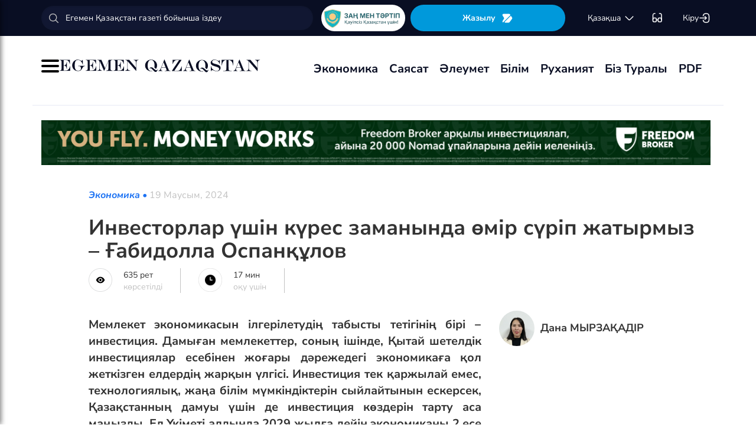

--- FILE ---
content_type: text/html; charset=UTF-8
request_url: https://egemen.kz/article/366799-investorlar-ushin-kures-zamanynda-omir-surip-dgatyrmyz-%E2%80%93-ghabidolla-ospanqulov
body_size: 159366
content:
<!DOCTYPE html>
<html lang="kk-KK">
<head>
    
    <script>
        document.cookie = "_mauthtoken=true";
    </script>
    <meta charset="UTF-8">
    <meta name="viewport" content="width=device-width, initial-scale=1">

    <meta name="csrf-token" content="aJykVnzY79e6xOizAGNpplN9BDO2d8fG2el3bvJd">

    
    <style>
        .modal-dialog {
            display: flex;
            align-items: center;
            justify-content: center;
            height: 100%;
        }
        .modal-header {
            padding: 15px;
            border-bottom: 1px solid #e5e5e5;
            display: flex;
            justify-content: space-between;
        }
        .modal-title {
            margin-bottom: 0 !important;
            font-weight: 600;
            width: 100% !important;
            margin-right: 10px !important;
        }
        .modal-backdrop {
            opacity: 0.5;
        }
        /*.left-banner {*/
        /*    display: none;*/
        /*    width: 150px;*/
        /*    height: 1000px;*/
        /*    position: absolute;*/
        /*    top: 119px;*/
        /*    left: 150px;*/
        /*}*/

        /*.right-banner {*/
        /*    display: none;*/
        /*    width: 150px;*/
        /*    height: 1000px;*/
        /*    position: absolute;*/
        /*    top: 119px;*/
        /*    right: 160px;*/
        /*}*/

        /*@media (max-width: 768px) {*/
        /*    .left-banner {*/
        /*        display: none;*/
        /*    }*/

        /*    .right-banner {*/
        /*        display: none;*/
        /*    }*/
        /*}*/

        /*@media (min-width: 1800px) {*/
        /*    .left-banner {*/
        /*        display: block;*/
        /*    }*/

        /*    .right-banner {*/
        /*        display: block;*/
        /*    }*/
        /*}*/
    </style>

    <title>Инвесторлар үшін күрес заманында өмір сүріп жатырмыз – Ғабидолла Оспанқұлов - 19 Маусым, 2024</title>
    <link rel="amphtml" href="https://egemen.kz/amp/article/366799-investorlar-ushin-kures-zamanynda-omir-surip-dgatyrmyz-–-ghabidolla-ospanqulov">
    <link rel="canonical" href="https://egemen.kz/article/366799-investorlar-ushin-kures-zamanynda-omir-surip-dgatyrmyz-–-ghabidolla-ospanqulov">
    <meta name="description" content="Мемлекет экономикасын ілгерілетудің табысты тетігінің бірі -  инвестиция"/>
    <meta name="keywords" content="Инвесторлар үшін күрес заманында өмір сүріп жатырмыз – Ғабидолла Оспанқұлов"/>
    <meta property="og:title" content="Инвесторлар үшін күрес заманында өмір сүріп жатырмыз – Ғабидолла Оспанқұлов"/>
    <meta property="og:description" content="Мемлекет экономикасын ілгерілетудің табысты тетігінің бірі -  инвестиция"/>
    <meta property="og:url" content="https://egemen.kz/article/366799-investorlar-ushin-kures-zamanynda-omir-surip-dgatyrmyz-–-ghabidolla-ospanqulov"/>
    <meta property="og:image" content="https://egemen.kz/media/2024/06/19/crop-5_7_1187x1587_318204c3-3092-4156-b506-d14bb47fd9dc.jfif?width=1300&height=700"/>
    <meta property="og:image:type" content="image/jpeg"/>
    <meta property="og:image:width" content="1200"/>
    <meta property="og:image:height" content="630"/>
    <meta name="twitter:card" content="summary_large_image">
    <meta property="twitter:site" content="@egemenkz">
    <meta name="twitter:url" content="https://egemen.kz/article/366799-investorlar-ushin-kures-zamanynda-omir-surip-dgatyrmyz-–-ghabidolla-ospanqulov">
    <meta name="twitter:title" content="Инвесторлар үшін күрес заманында өмір сүріп жатырмыз – Ғабидолла Оспанқұлов">
    <meta name="twitter:description" content="Мемлекет экономикасын ілгерілетудің табысты тетігінің бірі -  инвестиция">
    <meta property="twitter:url" content="https://egemen.kz/article/366799-investorlar-ushin-kures-zamanynda-omir-surip-dgatyrmyz-–-ghabidolla-ospanqulov"/>
    <meta name="twitter:image" content="https://egemen.kz/media/2024/06/19/crop-5_7_1187x1587_318204c3-3092-4156-b506-d14bb47fd9dc.jfif?width=600&height=315">
    

    <meta property="vk:url" content="https://egemen.kz/article/366799-investorlar-ushin-kures-zamanynda-omir-surip-dgatyrmyz-–-ghabidolla-ospanqulov">
    <meta property="vk:description" content="Мемлекет экономикасын ілгерілетудің табысты тетігінің бірі -  инвестиция">

    <link rel="image_src" href="https://egemen.kz/media/2024/06/19/crop-5_7_1187x1587_318204c3-3092-4156-b506-d14bb47fd9dc.jfif?width=600&height=315"/>

    <meta property="aiturec:title" content="Инвесторлар үшін күрес заманында өмір сүріп жатырмыз – Ғабидолла Оспанқұлов">
    <meta property="aiturec:description" content="Мемлекет экономикасын ілгерілетудің табысты тетігінің бірі -  инвестиция">
    <meta property="aiturec:item_id" content="366799">
    <meta property="aiturec:is_article" content="true">
    <meta property="aiturec:image" content="https://egemen.kz/media/2024/06/19/crop-5_7_1187x1587_318204c3-3092-4156-b506-d14bb47fd9dc.jfif">
    <meta property="aiturec:datetime" content="2024-06-19 11:23:00">

















    




    <link rel="apple-touch-icon" sizes="180x180" href="/apple-touch-icon.png">
    <link rel="icon" type="image/png" sizes="32x32" href="/favicon-32x32.png">
    <link rel="icon" type="image/png" sizes="16x16" href="/favicon-16x16.png">
    <link rel="manifest" href="/site.webmanifest">
    <link rel="mask-icon" href="/safari-pinned-tab.svg" color="#5bbad5">
    <meta name="msapplication-TileColor" content="#da532c">
    <meta name="theme-color" content="#ffffff">
    <meta name="msapplication-TileImage" content="/img/icons/favicon.png">
    <meta name="msapplication-TileColor" content="#00aba9">

    <link rel="stylesheet"  href="/css/libs.min.css?v=12">
    
    <link rel="stylesheet" href="/css/main-ar.css?v=45">



    
    

    <link rel="stylesheet" href="/custom/css/main-ar.css?v=164">
    <link rel="stylesheet" href="/custom/css/lightgallery.css">
    <link rel="stylesheet" href="/custom/css/lightgallery.min.css">
    <script charset="UTF-8" src="//cdn.sendpulse.com/js/push/d1192fddab8d26b807516154af32b7cf_1.js" async></script>

    <link rel="stylesheet" href="https://cdnjs.cloudflare.com/ajax/libs/font-awesome/5.9.0/css/all.min.css" integrity="sha512-q3eWabyZPc1XTCmF+8/LuE1ozpg5xxn7iO89yfSOd5/oKvyqLngoNGsx8jq92Y8eXJ/IRxQbEC+FGSYxtk2oiw==" crossorigin="anonymous" referrerpolicy="no-referrer" />

    <style>
        body {
            top: 0 !important;
        }
        .goog-text-highlight {
            background-color: transparent !important;
            box-shadow: none !important;
        }
        .skiptranslate {
            display: none !important;
            height: 0 !important;
        }
        .language__img {
            cursor: pointer;
        }

        @media (min-width: 768px) {
            .collapse.dont-collapse-sm {
                display: block;
                height: auto !important;
                visibility: visible;
            }
        }

        .most-read-nav {
            flex-direction: column;
            gap: 15px;
            align-items: center;
        }

        @media (min-width: 768px) {
            .most-read-nav {
                flex-direction: row;
            }
        }

        /*.bg-image {
            position: relative;
            overflow: hidden;

            &::before {
                background-image: url("/img/nauriz.jpg");
                background-repeat: no-repeat;
                background-position: center top;
                background-size: cover;
                content: '';
                height: 100%;
                left: 0;
                position: fixed;
                top: 0;
                width: 100%;
                will-change: transform;
                z-index: -1;
            }
        }*/
    </style>


    

    <script src="https://cdn.onesignal.com/sdks/OneSignalSDK.js" async=""></script>
    <script>
        window.OneSignal = window.OneSignal || [];
        OneSignal.push(function() {
            OneSignal.init({
                appId: "7fabec8d-deee-4543-97a9-c9faeeb774e6",
                promptOptions:{
                    actionMessage: "Мы хотели бы показать вам уведомления о последних новостях и обновлениях.",
                    acceptButtonText: "РАЗРЕШИТЬ",
                    cancelButtonText: "НЕТ, СПАСИБО"
                }
            });
        });
    </script>
    <script>
        function setCookie(name,value,days) {
            var expires = "";
            if (days) {
                var date = new Date();
                date.setTime(date.getTime() + (days*24*60*60*1000));
                expires = "; expires=" + date.toUTCString();
            }
            document.cookie = name + "=" + (value || "")  + expires + "; path=/";
        }
        function getCookie(name) {
            var nameEQ = name + "=";
            var ca = document.cookie.split(';');
            for(var i=0;i < ca.length;i++) {
                var c = ca[i];
                while (c.charAt(0)==' ') c = c.substring(1,c.length);
                if (c.indexOf(nameEQ) == 0) return c.substring(nameEQ.length,c.length);
            }
            return null;
        }
    </script>
    
</head>
<body id="" >
<div id="google_translate_element" style=""></div>
<!--LiveInternet counter-->
    <script>
        new Image().src = "https://counter.yadro.ru/hit?r"+
        escape(document.referrer)+((typeof(screen)=="undefined")?"":
        ";s"+screen.width+""+screen.height+""+(screen.colorDepth?
        screen.colorDepth:screen.pixelDepth))+";u"+escape(document.URL)+
        ";h"+escape(document.title.substring(0,150))+
        ";"+Math.random();
    </script>
    <!--/LiveInternet-->
<style>
    a {
        color: inherit;
    }
</style>
<div class="header" style="">
    <div class="hidden-sm hidden-xs header_top" style="">
        <div class="container">
            <div class="heder_top_block">
                <script type="application/ld+json">
                    {
                      "@context": "https://schema.org",
                      "@type": "Organization",
                      "url": "https://egemen.kz",
                      "logo": "https://egemen.kz/img/logo/logo.png"
                    }
                </script>
                <div class="main-search" style="
    display: flex;
    align-items: center;
">
                    <form action="/search">
                        <input class="form-control" name="q" type="text"
                               placeholder="Егемен Қазақстан газеті бойынша іздеу" style="
    max-width: 100%;
    width: 100%;
    min-width: 460px;
">

                    </form>
                </div>
                <!--------------->
                <a href="https://egemen.kz/tag/zanh-men-tartip">
                <img src="/img/logo/logozan.png" alt="Egemen magazine" style="    max-width: 177px;
    height: 45px;
    background: white;
    border-radius: 25px;
    
    margin-right: 5px;
                ">
                </a>
                <a href="/list" class="foot_btn zhaz-btn header_zh" style="height: min-content;
  
    padding: 12px;">Жазылу
                    <svg xmlns="http://www.w3.org/2000/svg" width="20" height="21" viewBox="0 0 20 21" fill="none">
                        <path
                            d="M14.9 6.08698L3.26666 17.7203C2.90833 18.0786 2.30833 18.0453 2.01666 17.637C1.59999 17.062 1.51666 16.262 1.94999 15.5703L4.24999 11.8786C4.55833 11.387 4.55833 10.587 4.24999 10.0953L1.94999 6.40365C1.17499 5.17031 2.06666 3.57031 3.51666 3.57031H13.0583C13.625 3.57031 14.325 3.96198 14.625 4.43698L15.0167 5.05365C15.2167 5.38698 15.175 5.81198 14.9 6.08698Z"
                            fill="white"></path>
                        <path
                            d="M18.0252 11.9123L13.7086 17.6623C13.4086 18.0706 12.7419 18.404 12.2252 18.404H6.25855C5.51688 18.404 5.14188 17.504 5.66688 16.979L15.2669 7.3873C15.6419 7.0123 16.2835 7.07897 16.5669 7.5373L18.1085 10.0123C18.4419 10.5456 18.4085 11.404 18.0252 11.9123Z"
                            fill="white"></path>
                    </svg>
                </a>
                <!--------------->
                <div class="lan_top">

                    <div><span class="dropdown lang-b" style="display: flex; align-items: center;">
                                <a href="#" class="dropdown-toggle kazaksha" data-toggle="dropdown">қaзaқшa <svg
                                        width="19" height="19" viewBox="0 0 19 19" fill="none"
                                        xmlns="http://www.w3.org/2000/svg">
                                                                <path
                                                                    d="M15.77 7.08545L10.6083 12.2471C9.99873 12.8567 9.00123 12.8567 8.39165 12.2471L3.22998 7.08545"
                                                                    stroke="white" stroke-width="1.5"
                                                                    stroke-miterlimit="10" stroke-linecap="round"
                                                                    stroke-linejoin="round"/>
                                                                </svg>
                                                                </a>
                        <ul class="dropdown-menu">

                                <li><a data-google-lang="kk"
                                       href="https://egemen.kz/article/366799-investorlar-ushin-kures-zamanynda-omir-surip-dgatyrmyz-%E2%80%93-ghabidolla-ospanqulov"><span
                                            id="lang_type">қaзaқшa</span></a></li>
                                <li><a href="http://lat.egemen.kz/article/366799-investorlar-ushin-kures-zamanynda-omir-surip-dgatyrmyz-%E2%80%93-ghabidolla-ospanqulov">qazaqsha</a></li>
                                <li><a href="https://www.kazpravda.kz/" rel="nofollow"><span
                                            id="lang_type_ru">русcкий</span></a></li>
                                <li><a href="https://ar.egemen.kz/article/366799-investorlar-ushin-kures-zamanynda-omir-surip-dgatyrmyz-%E2%80%93-ghabidolla-ospanqulov">قازاقشا </a></li>
                                <li><a id="en-lang" href="#" data-google-lang="en">english</a></li>

                        </ul></span>
                    </div>
                </div>
                <!------------------->
                <div class="ocki">
                    <!-- <a nofollow href="#"><i class="icons ic-lang"></i></a> -->
                    <a class="bvi-open" href="#">
                        <svg  style="margin-top:5px;" xmlns="http://www.w3.org/2000/svg" width="18" height="18" viewBox="0 0 18 18" fill="none"
                             style="&#10;">
                            <path d="M7.2915 12.7605H10.2082" stroke="white" stroke-width="1.5" stroke-linecap="round"
                                  stroke-linejoin="round"/>
                            <path d="M1.4585 12.7605V5.46883C1.4585 2.55216 2.18766 1.823 5.10433 1.823" stroke="white"
                                  stroke-width="1.5" stroke-linecap="round" stroke-linejoin="round"/>
                            <path d="M16.0418 12.7605V5.46883C16.0418 2.55216 15.3127 1.823 12.396 1.823" stroke="white"
                                  stroke-width="1.5" stroke-linecap="round" stroke-linejoin="round"/>
                            <path
                                d="M7.29183 11.601V14C7.29183 15.4583 6.7085 16.0416 5.25016 16.0416H3.50016C2.04183 16.0416 1.4585 15.4583 1.4585 14V11.601C1.4585 10.1427 2.04183 9.55933 3.50016 9.55933H5.25016C6.7085 9.55933 7.29183 10.1427 7.29183 11.601Z"
                                stroke="white" stroke-width="1.5" stroke-linecap="round" stroke-linejoin="round"/>
                            <path
                                d="M16.0418 11.601V14C16.0418 15.4583 15.4585 16.0416 14.0002 16.0416H12.2502C10.7918 16.0416 10.2085 15.4583 10.2085 14V11.601C10.2085 10.1427 10.7918 9.55933 12.2502 9.55933H14.0002C15.4585 9.55933 16.0418 10.1427 16.0418 11.601Z"
                                stroke="white" stroke-width="1.5" stroke-linecap="round" stroke-linejoin="round"/>
                        </svg>
                    </a>
                </div>
                <!------------->
                <div class="-dropdown dropdown adm">
                    <button class="btn btn-secondary dropdown-toggle" type="button" id="dropdownMenuButton"
                            data-toggle="dropdown" aria-haspopup="true" aria-expanded="false">

                                                    Кіру
                                                <svg width="20" height="19" viewBox="0 0 20 19" fill="none" xmlns="http://www.w3.org/2000/svg">
                            <path
                                d="M7.5459 5.98494C7.79132 3.13494 9.2559 1.97119 12.4621 1.97119H12.5651C16.1038 1.97119 17.5209 3.38828 17.5209 6.92702V12.0887C17.5209 15.6274 16.1038 17.0445 12.5651 17.0445H12.4621C9.27965 17.0445 7.81507 15.8966 7.55382 13.0941"
                                stroke="white" stroke-width="1.5" stroke-linecap="round" stroke-linejoin="round"/>
                            <path d="M2.0835 9.5H12.2802" stroke="white" stroke-width="1.5" stroke-linecap="round"
                                  stroke-linejoin="round"/>
                            <path d="M10.5146 6.8479L13.1667 9.49998L10.5146 12.1521" stroke="white" stroke-width="1.5"
                                  stroke-linecap="round" stroke-linejoin="round"/>
                        </svg>

                    </button>
                    <div class="dropdown-menu" aria-labelledby="dropdownMenuButton">
                                                    <a class="dropdown-item" href="/subscribe/login">Кіру</a>
                                                <a class="dropdown-item" href="/list">Жазылымдар</a>
                        <form action="/logout" id="logoutForm" method="POST">
                            <input type="hidden" name="_token" value="aJykVnzY79e6xOizAGNpplN9BDO2d8fG2el3bvJd">                            <a class="-text-red dropdown-item" href="#"
                               onclick="document.getElementById('logoutForm').submit()">Шығу</a>
                        </form>
                    </div>
                </div>
            </div>
        </div>
    </div>
    <div class="hidden-sm hidden-xs container" style="display:none;">
        <div class="left-top-head">
            <div class="logo-s">
                <div>
                    <a href="/">
                        <img alt="Egemen logo" class="head-logo" src="/img/logo/logo.png">
                    </a>
                </div>
                <script type="application/ld+json">
                    {
                      "@context": "https://schema.org",
                      "@type": "Organization",
                      "url": "https://egemen.kz",
                      "logo": "https://egemen.kz/img/logo/logo.png"
                    }
                </script>
                <div class="main-search" style="display:none;">
                    <form action="/search">
                        <input class="form-control" name="q" type="text"
                               placeholder="Егемен Қазақстан газеті бойынша іздеу">
                    </form>
                </div>
            </div>
            <div class="bottom-l-head">
                <div class="main-menu">
                    <ul>
                        <li class="main_menu_link has-submenu2"><a
                                 href="/tag/ekonomika">Экономика
                              
                            </a>
                            
                        </li>
                         <li class="main_menu_link has-submenu2"><a
                                 href="/tag/sayasat">Саясат
                              
                            </a>
                          
                        </li>

                                                                    <li class="main_menu_link"><a target="_blank" href="/tag/qogham" style="text-transform: math-auto !important;">Әлеумет</a></li>
                        <li class="main_menu_link"><a target="_blank" href="/tag/bilim" style="text-transform: math-auto !important;">Білім</a></li>

                        <li class="main_menu_link"><a target="_blank" href="/tag/rukhaniyat" style="text-transform: math-auto !important;">Руханият</a></li>

                        <li class="main_menu_link"><a target="_blank" href="/page/biz-turaly" style="text-transform: math-auto !important;">Біз туралы</a></li>
                        <li class="main_menu_link"><a target="_blank" href="/list">PDF</a></li>
                        <!-- <li><a  href="/news">Жаңалық</a></li>
                        <li><a  href="/articles">Мақала</a></li>
                        <li><a  href="/photo-news">Фото</a></li>
                        <li><a  href="/tag/infografika">Инфографика</a></li>
                        <li><a  href="/video-news">Видео</a></li>
                        <li><a  target="_blank" href="/list">PDF</a></li> -->
                        
                        
                        
                        
                        
                        
                        
                        
                        
                        
                        
                        
                        
                        
                        
                        
                        
                        
                        
                        
                        
                        
                        
                        
                        
                        
                    </ul>
                </div>

                
                

            </div>
        </div>
        <div class="rigth-top-head" style="display:none;">
            <div class="right-box-t">
                <div class="-subs-newspaper">
                    <a href="/list">
                        <img src="/img/mini-gazet.png" alt="Egemen magazine">
                        <div class="-info">
                            <p>Жазылу</p>
                        </div>
                    </a>
                </div>
                <div class="new-mag">
                    
                </div>
                <div>
                    <a nofollow href="#"><i class="icons ic-lang"></i></a>
                    <a class="bvi-open" href="#"><i class="icons ic-ese"></i></a>
                </div>
                <div class="-dropdown dropdown">
                    <button class="btn btn-secondary dropdown-toggle" type="button" id="dropdownMenuButton"
                            data-toggle="dropdown" aria-haspopup="true" aria-expanded="false">
                        <svg width="13" height="16" viewBox="0 0 13 16" fill="none" xmlns="http://www.w3.org/2000/svg">
                            <circle cx="6.71856" cy="4.85202" r="3.18535" stroke="#151515" stroke-width="1.5"
                                    stroke-linecap="round" stroke-linejoin="round"/>
                            <path fill-rule="evenodd" clip-rule="evenodd"
                                  d="M1.66603 12.4676C1.66517 12.2437 1.71525 12.0225 1.81248 11.8207C2.11759 11.2105 2.978 10.8871 3.69196 10.7407C4.20687 10.6308 4.72889 10.5574 5.25413 10.521C6.22657 10.4356 7.20464 10.4356 8.17709 10.521C8.70228 10.5578 9.22427 10.6312 9.73925 10.7407C10.4532 10.8871 11.3136 11.18 11.6187 11.8207C11.8143 12.2319 11.8143 12.7093 11.6187 13.1205C11.3136 13.7613 10.4532 14.0542 9.73925 14.1945C9.22495 14.3089 8.70274 14.3844 8.17709 14.4203C7.38559 14.4874 6.59041 14.4996 5.79722 14.4569C5.61416 14.4569 5.43719 14.4569 5.25413 14.4203C4.73044 14.3849 4.21023 14.3094 3.69806 14.1945C2.978 14.0542 2.12369 13.7613 1.81248 13.1205C1.71575 12.9165 1.66572 12.6934 1.66603 12.4676Z"
                                  stroke="#151515" stroke-width="1.5" stroke-linecap="round" stroke-linejoin="round"/>
                        </svg>
                                                    Кіру
                                            </button>
                    <div class="dropdown-menu" aria-labelledby="dropdownMenuButton">
                                                    <a class="dropdown-item" href="/subscribe/login">Кіру</a>
                                                <a class="dropdown-item" href="/list">Жазылымдар</a>
                        <form action="/logout" id="logoutForm" method="POST">
                            <input type="hidden" name="_token" value="aJykVnzY79e6xOizAGNpplN9BDO2d8fG2el3bvJd">                            <a class="-text-red dropdown-item" href="#"
                               onclick="document.getElementById('logoutForm').submit()">Шығу</a>
                        </form>
                    </div>
                </div>
            </div>
            <div class="right-box-b">
                                <div class="curs-v">

                    

                    
                    
                    
                    
                    

                    


                </div>

                <div><span class="dropdown lang-b" style="display: flex; align-items: center;"><i
                            class="icons ic-down"></i>
                                <a href="#" class="dropdown-toggle" data-toggle="dropdown">қaзaқшa</a>
                        <ul class="dropdown-menu">

                                <li><a data-google-lang="kk"
                                       href="https://egemen.kz/article/366799-investorlar-ushin-kures-zamanynda-omir-surip-dgatyrmyz-%E2%80%93-ghabidolla-ospanqulov"><span
                                            id="lang_type">қaзaқшa</span></a></li>
                                <li><a href="http://lat.egemen.kz/article/366799-investorlar-ushin-kures-zamanynda-omir-surip-dgatyrmyz-%E2%80%93-ghabidolla-ospanqulov">qazaqsha</a></li>
                                <li><a href="https://www.kazpravda.kz/" rel="nofollow"><span
                                            id="lang_type_ru">русcкий</span></a></li>
                                <li><a href="https://ar.egemen.kz/article/366799-investorlar-ushin-kures-zamanynda-omir-surip-dgatyrmyz-%E2%80%93-ghabidolla-ospanqulov">قازاقشا </a></li>
                                <li><a id="en-lang" href="#" data-google-lang="en">english</a></li>

                        </ul></span>
                </div>
            </div>
        </div>
    </div>
    <div class="hidden-sm hidden-xs header_bottom" style="">
        <div class="container head_bot" style="    justify-content: space-between;">
             <div class="header_banner" style="
    display: flex;
    align-items: center;
    gap: 15px;
"><div class="my-burger" id="myBurger" style="">
    <span></span>
    <span></span>
    <span></span>
  </div>
                <a href="/">
                    <img src="/img/foot_eg_banner.png" alt="Egemen">
                </a>
            </div>
            <div class="bottom-l-head">
               <div class="main-menu">
                            <ul>
                                <li class="main_menu_link has-submenu2"><a
                                 href="/tag/ekonomika">Экономика
                              
                            </a>
                            
                        </li>
                         <li class="main_menu_link has-submenu2"><a
                                 href="/tag/sayasat">Саясат
                              
                            </a>
                          
                        </li>

                                                                    <li class="main_menu_link"><a target="_blank" href="/tag/qogham" style="text-transform: math-auto !important;">Әлеумет</a></li>
                        <li class="main_menu_link"><a target="_blank" href="/tag/bilim" style="text-transform: math-auto !important;">Білім</a></li>

                        <li class="main_menu_link"><a target="_blank" href="/tag/rukhaniyat" style="text-transform: math-auto !important;">Руханият</a></li>

                        <li class="main_menu_link"><a target="_blank" href="/page/biz-turaly" style="text-transform: math-auto !important;">Біз туралы</a></li>
                        <li class="main_menu_link"><a target="_blank" href="/list">PDF</a></li>
                                <!-- <li><a  href="/news">Жаңалық</a></li>
                                <li><a  href="/articles">Мақала</a></li>
                                <li><a  href="/photo-news">Фото</a></li>
                                <li><a  href="/tag/infografika">Инфографика</a></li>
                                <li><a  href="/video-news">Видео</a></li>
                                <li><a  target="_blank" href="/list">PDF</a></li> -->
                                
                                
                                
                                
                                
                                
                                
                                
                                
                                
                                
                                
                                
                                
                                
                                
                                
                                
                                
                                
                                
                                
                                
                                
                                
                                
                            </ul>
                        </div>


            </div>
            <div class="header_banner_kaz" style="display:none;">
                <a href="https://egemen.kz/tag/ata-zanh">
                    <img src="/img/logo/logo4.png" alt="Ата заң" style="max-width: 90px;">
                </a>
            </div>

        </div>
    </div>
    <div class="container-fluid">
        <div class="row">

            <div class="visible-sm visible-xs container">
                <div class="clearfix">
                    <div class="pull-left"><i class="icons ic-menu"></i><a href="/"><img class="head-logo"
                                                                                         src="/img/logo/logo.png"
                                                                                         alt="Egemen logo"></a></div>
                    <div class="pull-right">
                        <a nofollow href="#"><i class="icons ic-search"></i></a>
                        <a nofollow href="#" class="bvi-open"><i class="icons ic-ese"></i></a>
                        <a nofollow href="#"><i class="icons ic-lang"></i></a>
                    </div>
                    <div class="main-menu mob-menu">
                        <div class="-dropdown dropdown">
                            <button class="btn btn-secondary dropdown-toggle" type="button" id="dropdownMenuButton"
                                    data-toggle="dropdown" aria-haspopup="true" aria-expanded="false">
                                <svg width="13" height="16" viewBox="0 0 13 16" fill="none"
                                     xmlns="http://www.w3.org/2000/svg">
                                    <circle cx="6.71856" cy="4.85202" r="3.18535" stroke="#151515" stroke-width="1.5"
                                            stroke-linecap="round" stroke-linejoin="round"/>
                                    <path fill-rule="evenodd" clip-rule="evenodd"
                                          d="M1.66603 12.4676C1.66517 12.2437 1.71525 12.0225 1.81248 11.8207C2.11759 11.2105 2.978 10.8871 3.69196 10.7407C4.20687 10.6308 4.72889 10.5574 5.25413 10.521C6.22657 10.4356 7.20464 10.4356 8.17709 10.521C8.70228 10.5578 9.22427 10.6312 9.73925 10.7407C10.4532 10.8871 11.3136 11.18 11.6187 11.8207C11.8143 12.2319 11.8143 12.7093 11.6187 13.1205C11.3136 13.7613 10.4532 14.0542 9.73925 14.1945C9.22495 14.3089 8.70274 14.3844 8.17709 14.4203C7.38559 14.4874 6.59041 14.4996 5.79722 14.4569C5.61416 14.4569 5.43719 14.4569 5.25413 14.4203C4.73044 14.3849 4.21023 14.3094 3.69806 14.1945C2.978 14.0542 2.12369 13.7613 1.81248 13.1205C1.71575 12.9165 1.66572 12.6934 1.66603 12.4676Z"
                                          stroke="#151515" stroke-width="1.5" stroke-linecap="round"
                                          stroke-linejoin="round"/>
                                </svg>
                                                                    Кіру
                                                            </button>
                            <div class="dropdown-menu" aria-labelledby="dropdownMenuButton">
                                                                    <a class="dropdown-item" href="/subscribe/login">Кіру</a>
                                                                <a class="dropdown-item" href="/list">Жазылымдар</a>
                                <form action="/logout" id="logoutForm" method="POST">
                                    <input type="hidden" name="_token" value="aJykVnzY79e6xOizAGNpplN9BDO2d8fG2el3bvJd">                                    <a class="-text-red dropdown-item" href="#"
                                       onclick="document.getElementById('logoutForm').submit()">Шығу</a>
                                </form>
                            </div>
                        </div>
                        <ul>
                              <li ><a
                                 href="/tag/ekonomika">Экономика
                              
                            </a>
                            
                        </li>
                         <li ><a
                                 href="/tag/sayasat">Саясат
                              
                            </a>
                          
                        </li>

                                                                    <li ><a target="_blank" href="/tag/qogham" style="text-transform: math-auto !important;">Әлеумет</a></li>
                        <li ><a target="_blank" href="/tag/bilim" style="text-transform: math-auto !important;">Білім</a></li>

                        <li ><a target="_blank" href="/tag/rukhaniyat" style="text-transform: math-auto !important;">Руханият</a></li>
 <li><a  href="/video-news">Видео</a></li>
                                <li><a  href="/photo-news">Фото</a></li>
                        <li ><a target="_blank" href="/page/biz-turaly" style="text-transform: math-auto !important;">Біз туралы</a></li>
                        <li ><a target="_blank" href="/list">PDF</a></li>

                        </ul>
                        <ul class="pod-menu" style="display:none;">

                            
                            
                                <li><a  href="/page/redaktsiya" >Редакция</a>
                                </li>

                            
                                <li><a  href="/tag/infografika"
                                       >Инфографика</a>
                                </li>

                            
                                <li><a  href="/page/gazet-tarikhy" >Газет тарихы</a>
                                </li>

                            
                                <li><a  href="/page/baylanys" >Байланыс</a>
                                </li>

                            
                                <li><a  href="/page/qupiyalylyq-sayasaty" >Құпиялылық саясаты</a>
                                </li>

                            
                                <li><a  href="/page/qoldanu-eredgeleri" >Қолдану ережелері</a>
                                </li>

                            
                                <li><a  href="/page/zhauapkershilikten-bas-tartu" >Жауапкершіліктен бас тарту</a>
                                </li>

                            

                        </ul>
                        <div class="bottam-menu">
                            <div class="pred-link">
                                <a target="_blank" href="https://itunes.apple.com/us/app/%D0%B5%D0%B3%D0%B5%D0%BC%D0%B5%D0%BD-%D2%9B%D0%B0%D0%B7%D0%B0%D2%9B%D1%81%D1%82%D0%B0%D0%BD/id1200777671?mt=8"><i
                                        class="icons ic-app"
                                        style="background-image: url('/img/icons/icon5.png')"></i><span>App Store</span></a>
                                <a target="_blank" href="https://play.google.com/store/apps/details?id=com.bugingroup.egemen"><i
                                        class="icons ic-andr" style="background-image: url('/img/icons/icon6.png')"></i><span>Play Market</span></a>
                            </div>
                            <div class="icons-social">
                                <a target="_blank" href="https://www.facebook.com/egemenkz/"><i
                                        class="icons ic-fb"
                                        style="background-image: url('/img/icons/ic-fb.png')"></i></a>
                                <a target="_blank" href="https://vk.com/egemenkaz"><i
                                        class="icons ic-vk"
                                        style="background-image: url('/img/icons/ic-vk.png')"></i></a>
                                <a target="_blank" href="https://twitter.com/egemenkz"><i
                                        class="icons ic-tw"
                                        style="background-image: url('/img/icons/ic-tw.png')"></i></a>
                                <a target="_blank" href="https://t.me/egemenqazaqstan"><i
                                        class="icons ic-wh"
                                        style="background-image: url('/img/icons/ic-wh.png')"></i></a>
                                <a target="_blank" href="https://www.instagram.com/egemenkz/"><i
                                        class="icons ic-ins" style="background-image: url('/img/icons/ic-ins.png')"></i></a>
                                <a target="_blank" href="https://www.youtube.com/egementv"><i
                                        class="icons ic-youtobe"
                                        style="background-image: url('/img/icons/ic-ytb.png')"></i></a>
                            </div>
                        </div>
                    </div>
                </div>
                <div class="main-search mob-search">
                    <form action="/search">
                        <input class="form-control" name="q" type="text"
                               placeholder="Егемен Қазақстан газеті бойынша іздеу" >
                    </form>
                </div>
                <div class="text-center curs-v">



                    <div>
                            <span class="dropdown lang-b">
                                <i class="icons ic-down"></i><span class="dropdown-toggle" data-toggle="dropdown"
                                                                   aria-expanded="true">қaзaқшa</span>

                                <ul class="dropdown-menu">

                                    <li><a href="https://egemen.kz/article/366799-investorlar-ushin-kures-zamanynda-omir-surip-dgatyrmyz-%E2%80%93-ghabidolla-ospanqulov"><span
                                                id="lang_type">қaзaқшa</span></a></li>
                                    <li><a href="http://lat.egemen.kz/article/366799-investorlar-ushin-kures-zamanynda-omir-surip-dgatyrmyz-%E2%80%93-ghabidolla-ospanqulov">qazaqsha</a></li>
                                    <li><a href="https://www.kazpravda.kz/"><span
                                                id="lang_type_ru">русcкий</span></a></li>
                                    <li><a href="https://ar.egemen.kz/article/366799-investorlar-ushin-kures-zamanynda-omir-surip-dgatyrmyz-%E2%80%93-ghabidolla-ospanqulov">قازاقشا </a></li>
                                    <li><a href="https://en.egemen.kz">english</a></li>

                                </ul>

                            </span>
                    </div>
                </div>

            </div>
        </div>
    </div>
</div>
<nav class="side-menu" id="sideMenu">
  <button class="menu-close-btn" id="menuCloseBtn">&times;</button>
  <h2>Мәзір</h2>
  <ul>
   <li ><a
                                 href="/tag/ekonomika">Экономика
                              
                            </a>
                            
                        </li>
                         <li ><a
                                 href="/tag/sayasat">Саясат
                              
                            </a>
                          
                        </li>

                                                                    <li ><a target="_blank" href="/tag/qogham" style="text-transform: math-auto !important;">Әлеумет</a></li>
                        <li ><a target="_blank" href="/tag/bilim" style="text-transform: math-auto !important;">Білім</a></li>

                        <li ><a target="_blank" href="/tag/rukhaniyat" style="text-transform: math-auto !important;">Руханият</a></li>
 <li><a  href="/video-news">Видео</a></li>
                                <li><a  href="/photo-news">Фото</a></li>
                        <li ><a target="_blank" href="/page/biz-turaly" style="text-transform: math-auto !important;">Біз туралы</a></li>
                        <li ><a target="_blank" href="/list">PDF</a></li>
  </ul>
</nav>
<script>
  const myBurger = document.getElementById('myBurger');
  const sideMenu = document.getElementById('sideMenu');
  const menuCloseBtn = document.getElementById('menuCloseBtn');

  myBurger.addEventListener('click', () => {
    sideMenu.classList.add('open');
  });

  menuCloseBtn.addEventListener('click', () => {
    sideMenu.classList.remove('open');
  });
</script>
<style>
    /* Кнопка-бургер */
.my-burger {
  width: 30px;
  height: 22px;
  position: relative;
  cursor: pointer;
}

.my-burger span {
  background: black;
  position: absolute;
  width: 100%;
  height: 4px;
  border-radius: 2px;
  left: 0;
  transition: 0.3s;
}

.my-burger span:nth-child(1) { top: 0; }
.my-burger span:nth-child(2) { top: 9px; }
.my-burger span:nth-child(3) { top: 18px; }

/* Боковое меню */
.side-menu {
  position: fixed;
  top: 0;
  left: -20%;
  width: 20%;
  height: 100%;
  background: #222;
  color: white;
  padding: 20px;
  box-shadow: 2px 0 8px rgba(0,0,0,0.5);
  transition: 0.3s;
  z-index: 1000;
  padding-left:45px;
}

.side-menu.open {
  left: 0;
}

/* Кнопка закрытия */
.menu-close-btn {
  background: none;
  border: none;
  color: #fff;
  font-size: 22px;
  cursor: pointer;
  position: absolute;
  top: 15px;
  right: 15px;
}

/* Ссылки внутри меню */
.side-menu ul {
  list-style: none;
  padding: 0;
  margin-top: 40px;
}

.side-menu ul li {
  margin-bottom: 15px;
}

/* Для адаптива */
@media (max-width: 768px) {
  .side-menu {
    width: 60%;
    left: -60%;
  }
  .side-menu.open {
    left: 0;
  }
}
    </style><div class="bg-image"></div>

    
    <div class="content">
        <div class="container-fluid">
            <div class="row">
                <div class="container">






                    
                                        <div class="section-rows">
                                                    <a  target="_blank" href="https://fbroker.kz/?utm_source=Egemen.kz&amp;utm_medium=banner&amp;utm_campaign=PR_2025" >
                                <img src="/media/2025/10/23/1200-px-80-px_1-100-3.jpg" alt="Баннер" title="Баннер" style="width: 100%;">
                            </a>
                                            </div>
                                        <article
                            role="main" itemscope itemtype="https://schema.org/NewsArticle" data-type="news" data-id="366799"
                            data-url="https://egemen.kz/article/366799-investorlar-ushin-kures-zamanynda-omir-surip-dgatyrmyz-–-ghabidolla-ospanqulov"
                            data-title="Инвесторлар үшін күрес заманында өмір сүріп жатырмыз – Ғабидолла Оспанқұлов"
                            data-description="Мемлекет экономикасын ілгерілетудің табысты тетігінің бірі -  инвестиция"
                            data-keywords="Инвесторлар үшін күрес заманында өмір сүріп жатырмыз – Ғабидолла Оспанқұлов"
                            data-share="0"
                            class="white-block" >
                        <meta itemprop="mainEntityOfPage" content="https://egemen.kz/article/366799-investorlar-ushin-kures-zamanynda-omir-surip-dgatyrmyz-–-ghabidolla-ospanqulov"/>
                        <meta itemprop="headline" content="Инвесторлар үшін күрес заманында өмір сүріп жатырмыз – Ғабидолла Оспанқұлов"/>
                        <meta itemprop="datePublished" content="2024-06-19 11:23:00"/>
                        <meta itemprop="dateModified" content="2024-06-19 11:23:00"/>
                        <meta itemprop="inLanguage" content="kk_KZ" />
                        <meta itemprop="genre" content="news" name="medium" />
                        <div itemprop="publisher" itemscope itemtype="https://schema.org/Organization">
                            <div itemprop="logo" itemscope itemtype="https://schema.org/ImageObject">
                                <meta itemprop="url" content="https://egemen.kz/img/logo/logo.png">
                                <meta itemprop="width" content="311">
                                <meta itemprop="height" content="46">
                            </div>
                            <meta itemprop="name" content="Egemen.kz">
                        </div>
                        <div itemprop="image" itemscope itemtype="https://schema.org/ImageObject">
                            <meta itemprop="url" content="https://egemen.kz/media/2024/06/19/crop-5_7_1187x1587_318204c3-3092-4156-b506-d14bb47fd9dc.jfif">
                            <meta itemprop="width" content="1200">
                            <meta itemprop="height" content="630">
                        </div>
                        <div class="row section-rows">
                            <div class="col-md-12">
                                <div class="padding-80 asd">
                                    <p class="font-16" style="padding-top: 10px">
                                          <a class="item-news-s" href="/tag/ekonomika">
                                    <span class="text-blue">Экономика •</span></a><span
                                                class="text-grey"> 19 Маусым, 2024</span>
                                    </p>
                                    <p class="main-title"><h1 itemprop="headline" class="responsive_title" style="font-weight: 700;">Инвесторлар үшін күрес заманында өмір сүріп жатырмыз – Ғабидолла Оспанқұлов</h1></p>
                                    <div class="top-news" style="display: flex; align-items: center; flex-wrap: wrap; gap: 10px 20px;">
                                            <span class="count-view">
                                                <i class="icons ic-view" style="background-image: url(/img/icons/ic-view.png)"></i>
                                                <span class="item-i">
                                                    <span class="view-count">634</span> рет
                                                    <div class="d-block text-grey">көрсетілді</div>
                                                </span>
                                            </span>
                                            <span class="count-view">
                                                <i class="icons ic-view" style="background-image: url(/img/icons/svg/ic-clock-2.svg)"></i>
                                                <span class="item-i">
                                                    <span>17 мин</span>
                                                    <div class="d-block text-grey">оқу үшін</div>
                                                </span>
                                            </span>







                                        <span style="display: flex; align-items: center;">
                                                <a target="_blank"
                                                   href="https://www.facebook.com/sharer.php?u=https://egemen.kz/article/366799-investorlar-ushin-kures-zamanynda-omir-surip-dgatyrmyz-%E2%80%93-ghabidolla-ospanqulov" rel="nofollow">
                                                    <i class="icons ic-fb"
                                                       style="background-image: url(/img/facebook.png)"></i>
                                                </a>
                                                <a target="_blank"
                                                   href="http://vk.com/share.php?url=https://egemen.kz/article/366799-investorlar-ushin-kures-zamanynda-omir-surip-dgatyrmyz-%E2%80%93-ghabidolla-ospanqulov" rel="nofollow">
                                                    <i class="icons ic-vk"
                                                       style="background-image: url(/img/vk.png)"></i>
                                                </a>
                                                <a target="_blank"
                                                   href="https://twitter.com/share?url=https://egemen.kz/article/366799-investorlar-ushin-kures-zamanynda-omir-surip-dgatyrmyz-%E2%80%93-ghabidolla-ospanqulov&text=Инвесторлар үшін күрес заманында өмір сүріп жатырмыз – Ғабидолла Оспанқұлов&via=egemenkz" rel="nofollow">
                                                    <i class="icons ic-tw"
                                                       style="background-image: url(/img/twitter.png)"></i>
                                                </a>
                                                <a target="_blank"
                                                   href="https://api.whatsapp.com/send?text=https://egemen.kz/article/366799-investorlar-ushin-kures-zamanynda-omir-surip-dgatyrmyz-%E2%80%93-ghabidolla-ospanqulov" rel="nofollow">
                                                    <i class="icons ic-wh"
                                                       style="background-image: url(/img/whatsapp.png)"></i>
                                                </a>
                                                <a target="_blank" href="https://telegram.me/share/url?url=https://egemen.kz/article/366799-investorlar-ushin-kures-zamanynda-omir-surip-dgatyrmyz-%E2%80%93-ghabidolla-ospanqulov&text=Инвесторлар үшін күрес заманында өмір сүріп жатырмыз – Ғабидолла Оспанқұлов" rel="nofollow">
                                                    <i class="icons ic-tg"
                                                       style="background-image: url(/img/icons/tg.png);"></i>
                                                </a>
                                             <a target="_blank" href="https://www.tiktok.com/@egemen_qazaqstan?_t=8Zpg9R2waHe&_r=1" rel="nofollow"><i
                                                         class="icons ic-tt"
                                                         style="background-image: url('/img/icons/ic-tiktok.svg')"></i></a>
                                            </span>

                                        


                                       
                                    </div>
                                </div>
                            </div>
                        </div>
                        <div class="row section-rows">
                            <div class="col-md-8">
                                <div class="padding-80">
                                    <div class="main-news font-24 linkNoWrap">

                                       

                                        <p><p style="text-align: justify;">Мемлекет экономикасын ілгерілетудің табысты тетігінің бірі&nbsp;&minus; инвестиция. Дамыған мемлекеттер, соның ішінде, Қытай шетелдік инвестициялар есебінен жоғары дәрежедегі экономикаға қол жеткізген елдердің жарқын үлгісі. Инвестиция тек қаржылай емес, технологиялық, жаңа білім мүмкіндіктерін сыйлайтынын ескерсек, Қазақстанның дамуы үшін де инвестиция көздерін тарту аса маңызды. Ел Үкіметі алдында 2029 жылға дейін экономиканы 2 есе өсіру межесі көзделген. Осы мақсатқа жеткізер бағыттың бірегейі инвестиция тарту екені сөзсіз. Бүгінгі таңда елімізге инвестиция тарту бағытында Сыртқы істер министрлігіне қарасты Инвестиция комитеті мен &laquo;KAZAKH INVEST&raquo; ҰК&raquo; АҚ нәтижелі қызмет атқарып жатыр. Осы орайда Инвестиция комитетінің төрағасы Ғабидолла Оспанқұловпен елімізде инвесторларға жасалған мүмкіндіктер төңірегінде әңгіме өрбіттік, деп жазады&nbsp;<a href="/" target="_blank" rel="noopener noreferrer">Egemen.kz</a>.</p></p>
                                    </div>
                                </div>
                            </div>
                            <div itemprop="author" itemscope itemtype="https://schema.org/Person" class="col-md-3">
                                <meta itemprop="name" content="Дана МЫРЗАҚАДІР">
                                <meta itemprop="url" content="https://egemen.kz/author/3857-dana-myrzaqadir">

                                <a href="/author/3857-dana-myrzaqadir">
                                    <div class="i-auth">
                                        <div class="img-auth">
                                            <img alt="Дана МЫРЗАҚАДІР" class="img-100" src="/media/2024/01/08/055031953800.webp">
                                            <div itemprop="image" itemscope itemtype="https://schema.org/ImageObject">
                                                <meta itemprop="url" content="/media/2024/01/08/055031953800.webp">
                                                <meta itemprop="width" content="200">
                                                <meta itemprop="height" content="200">
                                            </div>
                                        </div>
                                        <div class="name-auth">
                                            <h4>Дана МЫРЗАҚАДІР</h4>
                                            <div class="d-block"></div>
                                        </div>
                                    </div>
                                </a>
                            </div>
                        </div>
                        <div class="row section-rows">
                            <div class="col-md-8">
                                <div  itemprop="articleBody" class="main-news padding-80">

                                                                            <div>
                                            <img alt="Инвесторлар үшін күрес заманында өмір сүріп жатырмыз – Ғабидолла Оспанқұлов" src="/media/2024/06/19/crop-5_7_1187x1587_318204c3-3092-4156-b506-d14bb47fd9dc.jfif">
                                        </div>
                                    
                                    <div>

                                                                                    <p class="text-grey">Фото: egemen.kz</p>
                                        
                                            

                                            <div>
                                                <p style="text-align: center;"><strong>&laquo;Қазақстан&nbsp;&minus; инвесторларға жағдай жасау тұрғысынан көш басында&raquo;</strong></p>
<p style="text-align: left;"><strong>- Қазақстанның инвестициялық әлеуеті қандай?</strong></p>
<p style="text-align: justify;">- Қазақстан экономикасының жылдан-жылға инвесторлар үшін бәсекеге қабілетті және тартымды болып келе жатқанын атап өтуіміз қажет. БҰҰ-ның Сауда және даму жөніндегі конференциясының (UNCTAD) мәліметіне сәйкес, Қазақстан таза шетелдік тікелей инвестиция тарту бойынша посткеңестік кеңістікте, Орталық Азияда және теңізге шығатын тікелей жолы жоқ 32 дамушы ел арасында көшбасшы болып саналатыны соның айғағы. 2019 жылдан бастап, соңғы 5 жылда (2019-2023жж.) елімізге 117 млрд АҚШ долларын құрайтын тікелей шетелдік инвестиция тартылды. 2029 жылға қарай қосымша <strong>кемінде 150&nbsp;млрд&nbsp;</strong>АҚШ доллары бар шетелдік инвестициялар тартуды қамтамасыз ету стратегиялық міндеті тұр. <strong>Біріншіден</strong>, біздің мемлекет тоғыз жолдың торабында орналасқанын ескерсек, бұл - біз үшін ұтымды мүмкіндік. Әлемдік сауда бағыттарын қарайтын болсақ Еуропа мен Қытай сауда қарым-қатынасында тиімді логистикалық бағыт болу мүмкіндігін толығымен пайдалану керек. Президентіміздің тапсырмасын орындау нәтижесінде Транскаспий халықаралық көлік бағыты маңызды сауда жолдарының біріне айналуда. Қазір Үкімет тарапынан осы бағытта кешенді жұмыстар атқарылып жатыр. Біздің осы тиімді географиялық орналасуымыз инвесторлардың қызығушылығын жылдан-жылға арттырып келеді. Ендігі жоспар алдағы уақытта Қытай нарығына арналған отандық өнім шығаруды қолға алсақ, оны шетелдік инвесторлар жақсы мүмкіндік ретінде есептеп отыр. <strong>Екіншіден</strong>, ұлан-ғайыр атырапты алып жатқан Қазақстан жері қандай кең болса, оның жер астындағы байлығы да соншалықты мол. &nbsp;Атап айтқанда, &nbsp;минералды шикізат ресурстары, оның ішінде, әлемде депозитариясы аз қалған сирек кездесетін материалдар қорлары елімізде жеткілікті. Қазір әлемде технологиялық прогресстің өршуіне байланысты табиғи сирек қазбаларға деген сұраныс ерекше артып келеді. Осы сияқты, мүмкіндіктерімізге орай, инвесторлар бүгінде Қазақстанға инвестиция құюға мүдделі. Егер біздің елде өндіріс ашып, тауар шығарса онда біздегі шикізат оларға арзан әрі жеткілікті мөлшерде беріледі. Бұл да ұтымды тұсымыз. <strong>Үшіншіден</strong>, елімізде&nbsp; аталған бағытта жасалынған қолайлы инвестициялық ахуал. Республикамызда әр инвесторға жасалған жағдай дүние жүзіндегі басқа мемлекеттермен салыстырғанда ілгері болып есептеледі. Атап айтқанда, еліміздің заңнамасында көзделген салық, кедендік төлемдер жағынан, сондай-ақ, жер телімдері, визалық сүйемелдеу деген сияқты преференциялар беріледі. Инвестор Қазақстанға табан тірегеннен-ақ, оларға қажетті сервистік қызмет көрсетіледі. Бұл қызметті &laquo;KAZAKH INVEST&raquo; ҰК&raquo; АҚ жүзеге асырады<strong>. </strong>Инвесторларға &laquo;бір терезе&raquo; қағидаты бойынша идеяларды іздеуден бастап жобаны пайдалануға беруге дейінгі қолдау көрсетудің толық қызметтер спектрі көрсетіледі, оның ішінде инвесторларға түрлі деңгейде кездесулер ұйымдастыру, жобаларын сүйемелдеу,&nbsp; барлық артықшылықтар мен мүмкіндіктерді түсіндіру, құқықтық жағынан қолдау көрсету қызметтерін атауға болады. Сондай-ақ инвестициядан кейінгі кезеңде тиісті мониторинг жүргізіліп, бұл әрбір инвестор және жобамен дәлме-дәл, барлық кезеңдерде жұмыс істеуге мүмкіндік береді. Сонымен қатар туындаған проблеманы жылдам шешу үшін Инвестициялық штаб жұмысын тиімді атқаруда. Мысалы, жуырда ғана әлемдік деңгейдегі танымал PepsiCo компаниясының 160 млн АҚШ доллары тұратын инвестициялық жобасы нәтижелі басталып, 2026 жылы алғашқы өнімін шығармақ. Бұл жобаның сәтті жүзеге асуына қарап, дүние жүзіндегі басқа да Қазақстанға көз тігіп отырған компаниялар келе бастайды.</p>
<p style="text-align: center;"><strong>&laquo;Инвесторлар үшін күрес заманында өмір сүріп жатырмыз&raquo;</strong></p>
<p style="text-align: justify;"><strong>- Отандық және шетелдік инвесторларға мемлекет тарапынан көрсетілетін қолдауларды тарқата айтып беріңізші.</strong></p>
<p style="text-align: justify;">- Ең басты, анық жайт, ол кез келген шешім мемлекеттік мүдде тұрғысынан ұтымды болуы керек. Бұл өзгермейтін нәрсе. Біз осы жағдайды ескеріп, инвесторларға тартымды жағдай жасауымыз қажет. Инвесторлар елімізге өз қаражатын құю, кәсіпорнын ашу, сол кәсіпорынға жаңа технология енгізу, жергілікті тұрғындарды жұмысқа тарту, түптеп келгенде оның айналасындағы отандық орта және шағын бизнес сол үлкен кәсіпорын маңайында сервистік қызмет көрсету арқылы сәйкесінше өздеріне пайда түсіреді. Бұл мультипликативтік эффект беретін сала. Экономикаға шетелдік инвестицияларды тарту мәселесі әлемнің кез келген елінде өзекті екенін айта кету керек. Шетелдік инвестициялар үшін дамушы елдер ғана емес, дамыған мемлекеттер де сайысқа түсуде. Елдер инвестициялық ахуалды жақсарту және бизнес жүргізу үшін аса бәсекелі жағдайлар ұсыну бойынша тиісті шаралар қабылдауда, салықтарды төмендетуде немесе алып тастауда, көптеген жеңілдіктер мен инфрақұрылымдық жобалар ұсынып жатыр. Сондықтан мойындауымыз керек, қазір инвесторлар үшін күрес заманында өмір сүріп жатырмыз. Мемлекет тарапынан көрсетілетін қолдаулардың қатарында инвесторлармен жасалынатын инвесторлық келісімшартты айтуға болады. Бұл бағыттағы жұмыстарға Инвестиция комитеті жетекшілік етеді. Соңғы 5 жылда <strong>347</strong> инвестициялық келісімшарт жасалды, олардың инвестиция көлемі <strong>3 трлн теңгені </strong>құрады. Инвестициялық келісімшарт аясында инвестициялық жобаны іске асыратын Қазақстанның заңды тұлғаларына инвестициялық преференциялар <em>(кедендік баждарды салудан 5 жылға дейін босату, шикізат және (немесе) материалдар импортына қосылған құн салығын салудан 5 жылға босату, мемлекеттік заттай грант, 8 және 10 жылға арналған салықтар бойынша артықшылықтар)</em> беріледі. Мәселен, кәсіпорын Қазақстанда өндірілмейтін қондырғыны әкелетін болса, ол тиісінше баж салығынан босатылады. Бұдан бөлек кәсіпорын өнімді шығару үшін елде өндірілмейтін шикізат пен материалдардың кейбір түрлері тіркелген актив пайдалануға берілген жағдайда 5 жылға дейінгі мерзімде кедендік салықтан босатылады. Бұл мүмкіндік те кәсіпорынның аяққа тұрып кетуіне үлкен жағдай туғызады. Осы орайда мемлекетімізде отандық және шетелдік кәсіпорындарға тең жағдай жасалғанын атап өткен жөн.</p>
<p style="text-align: justify;"><img src="/media/2024/06/19/766ac3ca-3c39-46cd-9789-71032bea50ea.jfif" alt="лл" data-copyright="egemen.kz" /></p>
<p style="text-align: center;">&nbsp;<strong>Инвестор жұмысын бақылауға арналған цифрлық платформа іске қосылды</strong></p>
<p style="text-align: justify;"><strong>- Инвесторлардың бабын табу үшін біршама жеңілдіктер қарастырылған екен. Ал олардың келісімшарт бойынша жұмыс атқарып жатқаны немесе керісінше жағдай бола қалса, ол процесс бақылана ма?</strong></p>
<p style="text-align: justify;">- Инвесторлық келісімшартқа қол қойылғаннан бастап инвестор әр жыл сайын 2 рет ақпарат беріп отыруы шарт. Оның ішінде, жобаға қанша қаражат құйғаны, оны қай деңгейде игергені туралы тұрақты түрде тиісті ақпарат алып отырамыз. Егер олар бастапқы уәдесін орындамай, жерді бос ұстап отыратын болса, алғашында хабарландыру жібереміз, одан кейін барлық ереже шеңберінде инвестициялық келісімшарт бұзылады. Ал инвестор бастапқы жоспар бойынша кәсіпорын жұмысын алға жылжытып, белгіленген мерзім ішінде қажетті жұмыстарды аяқтап, кәсіпорын талапқа сай салынған жағдайда ғана инвесторлардың міндеттемесі толық орындалды деп растаймыз.</p>
<p style="text-align: justify;">Жақында инвесторлардың қызметін бақылап отыру және олардың жобаларын сүйемелдеу мақсатында Ұлттық цифрлық инвестициялық платформа жасалынып, өз жұмысын бастады. Цифрлық платформа Үкімет басшылығына таныстырылып, тиісті қолдау тапты. Аталған платформада жалпыұлттық инвестициялық жобалар пулына кіретін 32 трлн теңгеден асатын 704 инвестициялық жоба енгізіліп, олардың іске асырылу барысы күнделікті бақылауымызда.</p>
<p style="text-align: center;"><strong>&laquo;Қазақстан өңдеу саласына нық қадам басып келеді&raquo;</strong></p>
<p style="text-align: justify;"><strong>- Қазақстанға ең көп инвестиция құятын әлем елдері қандай? Олар біздің елге инвестиция құярда қай мәселелерге мән береді?</strong></p>
<p style="text-align: justify;">- Жаңа сөзімізде айтқан соңғы 5 жылдың ішінде елімізге тартылған 117 млрд АҚШ долларын құрайтын инвестицияны жіктеп қарайтын болсақ, көшті Нидерланд мемлекеті бастап тұр. Аталған мемлекет салған инвестиция көлемі 34 млрд долларды құрап отыр. Өйткені Нидерланд мемлекетінде ірі компаниялардың тіркеліп, жұмыс істеуіне қолайлы жағдай жасалған. Одан кейін тізімді АҚШ, Швейцария, Ресей, Қытай жалғайды.</p>
<p style="text-align: justify;">Ұлттық статистика бюросының мәліметі бойынша, аталған мемлекеттер көп жағдайда тау-кен саласына қаржы құюға ықыласты. Себебі әлемдік экономика өскен сайын шикізатқа сұраныс артып келеді. Сонымен бірге шетелдік инвесторлар Қазақстанда қаржы, сауда-саттық және өңдеу өнеркәсібін ілгерілетуге де аса қызығушылық танытып отыр.</p>
<p style="text-align: justify;">Жалпы&nbsp; инвесторлар бірінші кезекте капиталдардың сақталуына, заңның үстемдігіне, ашық әрі қолайлы бизнес ортаға кепілдік беретін мемлекеттерді таңдайды. Қазіргі таңда шетелдік инвесторларды көптеп тарту мақсатында Қазақстанның шетелдік мекемелерінің инвестициялармен жұмыс істеу тәсілдерін толық қайта қарадық. Осы ретте шетелдегі елшіліктеріміз үшін елдік инвестициялық бағдарламалар әзірленді. Оның аясында біз нақты шет мемлекеттен күтетін инвестиция көлемін, сол мемлекеттегі қандай шетелдік компаниялармен нақтылы жұмыс істеу керек екенін және қандай салаларды қамту қажеттігін белгілейміз. Жақын арада облыстарда инвестицияға тапсырыс ретінде өңірлік бағдарламалары әзірленеді. Яғни, әр өңірдің ерекшелігін ескеріп, экономиканың қай саласына инвестиция тарту қажеттілігі жоғары, инфрақұрылымның болуы, бос жер телімдері және тағы басқа да мәліметтерден тұратын өңірлік инвестициялық бағдарламалар негізінде біздің елшіліктер шетелден инвесторларды іздейтін болады. Жақында Ақордада өткен туризмді дамыту туралы жиында Президентіміз осы туралы айтты, жергілікті жерлерде инвесторлар үшін ашық ақпарат қолжетімді болуы тиіс, соның ішінде, цифрландырылған түрде бос жер телімдері, инфрақұрылым мәселелері бар.&nbsp;</p>
<p style="text-align: justify;"><strong>- Бұған дейін елде ерекше инвесторлық виза енгізілгені хабарланған еді? Ол қандай мүмкіндіктер береді?</strong></p>
<p style="text-align: justify;">- Сыртқы істер министрлігі өз құзыреті шеңберінде еліміздің инвестициялық тартымдылығын одан әрі арттыру және Қазақстан Республикасының визалық режимін қауіпсіз либерализациялау жөніндегі жұмысты тұрақты негізде жүргізеді. Елімізде жеткілікті деңгейде қолайлы инвестициялық ахуал жасау мақсатында визалардың арнайы санаты &ndash; инвесторлық виза әзірленіп, енгізілді. Қазақстан аумағында инвесторлық жобаларды жүзеге асыратын шетелдік компаниялардың басшылары мен олардың отбасы үшін &laquo;А5&raquo; санатындағы инвесторлық виза беру тетігі табысты жұмыс істеп жатыр. Бұл визалар 5 жылға дейін беріледі. Қазақстан Республикасының экономикасына 300 мың АҚШ долларынан астам инвестиция салған шетелдік бизнесмендер үшін &laquo;А6&raquo; инвесторлық визасының жаңа санаттарын енгізуге қатысты жұмыстар аяқталып келеді. Аталған санат шетелдіктерге Қазақстанда 10 жылға дейін тұру құқығын береді.</p>
<p style="text-align: center;"><strong>&laquo;Қазақстан үшін әр инвестор маңызды&raquo;</strong></p>
<p style="text-align: justify;"><strong>- Әлемде сауда-экономикалық үдерістер жылдам өзгеріп жатады. Бұл тұрғыда заңнамалық талаптарды да қолайлы ету сұранысы туады. Осы іспен айналысатын инвестициялық штаб қызметі туралы айтып берсеңіз.</strong></p>
<p style="text-align: justify;">- Инвестициялық штабтың жұмысы өткен жылдың соңында Президенттің жарлығымен күшейтілді. Оны Премьер-министрдің бірінші орынбасары Роман Скляр басқарады. Ал мен штабта хатшылық қызмет атқарамын. Инвестициялық штаб құрамына маңызды салалық министрліктер басшыларының орынбасарлары, Бас прокуратура және басқа да құқық қорғау органдардың орынбасарлары және өңірлердегі әкімдердің орынбасарлары кіреді. Инвестициялық штаб отырыстарының күн тәртібінде әрбір инвестордың көтерген мәселесі мен олардың жобаларды іске асырудағы кедергілер бірінші кезекте қаралып, оны тиімді шешу мақсатында мемлекеттік органдарға нақты тапсырмалар жүктеледі. Атап айтсақ, Инвестициялық штаб шығарған шешімдер бұған дейін ұсыным ретінде қаралып келсе, Президент пәрменінен кейін орындалуы міндетті санатқа көшті. Кейбір заңдар ескіріп жатады. Егер заң инвесторларға кедергі келтіріп жатса, Инвестициялық штаб шешім қабылдайды да, мемлекеттік орган орындайды. Кейінірек сол заңнамаға өзгерістер жасалып, әрекет заңдастырылады. Осылайша кейде 1 жылға дейін созылып қабылданатын шешімдер Инвестициялық штабпен жылдам қабылданып, нәтижесінде инвестициялық жобалардың уақытында өнім шығаруға көшуіне ықпал етеді. Қазірдің өзінде инвесторлар дер уақытында қабылданған шешімдерге ризашылығын білдіріп жатады.</p>
<p style="text-align: justify;">-&nbsp;<strong>Жоғарыда атап өткеніңіздей, Оңтүстік Корея Қазақстанға инвестиция құятын елдер арасында үздіктер қатарында. Таяуда Мемлекет басшысы Қасым-Жомарт Тоқаевтың шақыруымен Корея Президенті Юн Сок Ёль мемлекеттік сапармен Қазақстанға келді. Осы сапар аясында қандай ұтымды инвестициялық келісімдер жасалды?</strong></p>
<p style="text-align: justify;">- Өте дұрыс айттыңыз, Корея Республикасы - еліміздің маңызды инвестициялық әріптесі, Қазақстан экономикасына Оңтүстік Кореядан келетін тікелей инвестицияның жалпы ағыны шамамен 9,6 миллиард долларды құрады.</p>
<p style="text-align: justify;">Осы тұста айту керек, Ұлттық инвестициялық цифрлық платформада байқағанымыз, жыл басынан есептегенде Оңтүстік Корея ТОП ондықтан ТОП бестікке көтерілді. Елімізде оңтүстіккореялық капиталдың қатысуымен 700-ден астам компания табысты жұмыс істейді. Олардың ішінде Hyundai, KIA, Samsung, LG, Lotte, Posco, Doosan және т.б. сияқты ірі корпорациялар бар.</p>
<p style="text-align: justify;">Жақында ғана Оңтүстік Корея Президентінің Қазақстандағы іссапары аясында екі ел арасындағы инвестиция бойынша бизнес форум өтті. Сол жерде құны 430 млн АҚШ долларын құрайтын 20-дан астам құжатқа қол қойылды.</p>
<p style="text-align: justify;">Жобалар энергетика, металлургия, автомобиль өнеркәсібі, IT және көлік инфрақұрылымын қоса алғанда әртүрлі салаларды қамтиды.</p>
<p style="text-align: justify;">Автокөлік өнеркәсібі саласын алып қарайтын болсақ, осы салаға салынған инвестицияның жалпы көлемі шамамен 200 миллион долларды құрайды. Атап айтқанда, Алматыда &laquo;Hyundai&raquo; көліктерін құрастыру жобасы жолға қойылып, Қостанайда &laquo;KIA&raquo; зауыты іске қосылмақ. Айта кету керек, &laquo;Kia&raquo; тарихта алғаш рет бірлескен кәсіпорынға тікелей инвестиция салып, Корея Республикасынан тыс жерде зауыт салып жатыр.</p>
<p style="text-align: justify;">Бұл келісімдер екі ел арасындағы ынтымақтастықты одан әрі дамытуға тың серпін беретініне сенімдімін.</p>
<p style="text-align: justify;">Сөз соңында Қазақстан үшін әр инвестор маңызды екенін еске салғым келеді. Біздің елге инвестиция құюға қолайлы жағдайлар жасалған және бұл үрдіс жалғасады. Біз өз тарапымыздан елімізге инвестицияның көптеп тартылуына, сол арқылы ел экономикасын дамытуға бар күш жігерімізді саламыз!</p>
<p style="text-align: left;"><strong>- Әңгімеңізге рақмет!</strong></p>
<p>&nbsp;</p>
                                            </div>


                                        
                                        <div class="top-news social-links" style="display: none">
                                            
                                            <span>
                                            <a target="_blank"
                                               href="https://www.facebook.com/sharer.php?u=https://egemen.kz/article/366799-investorlar-ushin-kures-zamanynda-omir-surip-dgatyrmyz-–-ghabidolla-ospanqulov">
                                                <i class="icons ic-fb"
                                                   style="background-image: url(/img/facebook.png)"></i>
                                            </a>
                                            <a target="_blank"
                                               href="http://vk.com/share.php?url=https://egemen.kz/article/366799-investorlar-ushin-kures-zamanynda-omir-surip-dgatyrmyz-–-ghabidolla-ospanqulov">
                                                <i class="icons ic-vk"
                                                   style="background-image: url(/img/vk.png)"></i>
                                            </a>
                                            <a target="_blank"
                                               href="https://twitter.com/share?url=https://egemen.kz/article/366799-investorlar-ushin-kures-zamanynda-omir-surip-dgatyrmyz-–-ghabidolla-ospanqulov&text=Инвесторлар үшін күрес заманында өмір сүріп жатырмыз – Ғабидолла Оспанқұлов&via=egemenkz">
                                                <i class="icons ic-tw"
                                                   style="background-image: url(/img/twitter.png)"></i>
                                            </a>
                                            <a target="_blank"
                                               href="https://api.whatsapp.com/send?text=https://egemen.kz/article/366799-investorlar-ushin-kures-zamanynda-omir-surip-dgatyrmyz-–-ghabidolla-ospanqulov">
                                                <i class="icons ic-wh"
                                                   style="background-image: url(/img/whatsapp.png)"></i>
                                            </a>


                                        </span>
                                        </div>
                                        <div class="news-footer-detail">
                                            <div class="mt-30">
                                                <a href="https://t.me/egemenqazaqstan" target="_blank" class="telegram-link">
                                                    Жаңалықтарды Telegram каналымыздан оқыңыз
                                                </a>
                                            </div>

                                            <div class="link-social">
                                                <div class="telegram">
                                                    <a href="https://t.me/egemenqazaqstan" target="_blank">
                                                        <i class="icons ic-tg"></i>
                                                    </a>
                                                    <a href="https://www.facebook.com/egemenkz/" target="_blank">
                                                        <i class="icons ic-tg ic-fb"></i>
                                                    </a>
                                                    <a href="https://www.instagram.com/egemenkz/" target="_blank">
                                                        <i class="icons ic-tg ic-ins"></i>
                                                    </a>
                                                    <a href="https://twitter.com/egemenkz" target="_blank">
                                                        <i class="icons ic-tg ic-tw"></i>
                                                    </a>
                                                    <a href="https://www.youtube.com/egementv" target="_blank">
                                                        <i class="icons ic-tg ic-youtube"></i>
                                                    </a>
                                                    <a href="https://www.tiktok.com/@egemen_qazaqstan?_t=8Zpg9R2waHe&amp;amp;_r=1" target="_blank">
                                                        <i class="icons ic-tg ic-tt"></i>
                                                    </a>
                                                    
                                                    <span>арнамызға жазылыңыз</span>
                                                </div>

                                                
                                                                                                <div class="link-tags">
                                                                                                        <a href="/last-news?tag=инвестиция">инвестиция</a>
                                                                                                        <a href="/last-news?tag=«KAZAKH INVEST» ҰК» АҚ">«KAZAKH INVEST» ҰК» АҚ</a>
                                                                                                        <a href="/last-news?tag=цифрлық платформа">цифрлық платформа</a>
                                                                                                    </div>

                                                
                                                
                                            </div>
                                        </div>



                                    </div>
                                </div>
                            </div>
                            <div class="col-md-4">

                                                                <div class="last-news-section -desktop">
                                    <div class="">
    <div class="title-block "><span>Соңғы жаңалықтар</span>
    </div>
</div>

<div class="last-news" >
        <div class="clearfix news-t">
                <div class="img-news">
            <a href="/article/404473-emtikhan-tapsyru-kezinde-avtokolik-audarylyp-qalghan">
                <img alt="Емтихан тапсыру кезінде автокөлік аударылып қалған" class="img-100" src="/media/2026/01/20/176884878844942130.webp?width=100&height=100">
            </a>
        </div>
                <div class="text-news ">
            <p class="title-news"><a href="/article/404473-emtikhan-tapsyru-kezinde-avtokolik-audarylyp-qalghan">Емтихан тапсыру кезінде автокөлік аударылып қалған</a></p>
            <p class="time-news">
                <span>Оқиға •</span>
                <span class="text-grey">Кеше</span>
            </p>
        </div>
    </div>
        <div class="clearfix news-t">
                <div class="img-news">
            <a href="/article/404471-qyzylordada-shomishbay-sarievtinh-80-dgyldyghyna-arnalghan-gala-kontsert-otti">
                <img alt="Қызылордада Шөмішбай Сариевтің 80 жылдығына арналған гала-концерт өтті" class="img-100" src="/media/2026/01/19/_gluster_2026_1_19_acfe707579d9b0af9128c446ba5f6f6a_1280x720.jpeg?width=100&height=100">
            </a>
        </div>
                <div class="text-news ">
            <p class="title-news"><a href="/article/404471-qyzylordada-shomishbay-sarievtinh-80-dgyldyghyna-arnalghan-gala-kontsert-otti">Қызылордада Шөмішбай Сариевтің 80 жылдығына арналған гала-концерт өтті</a></p>
            <p class="time-news">
                <span>Тұлға •</span>
                <span class="text-grey">Кеше</span>
            </p>
        </div>
    </div>
        <div class="clearfix news-t">
                <div class="img-news">
            <a href="/article/404472-petropavlda-sintetikalyq-esirtki-satumen-aynalysqan-kudikti-ustaldy">
                <img alt="Петропавлда синтетикалық есірткі сатумен айналысқан күдікті ұсталды" class="img-100" src="/media/2026/01/20/whatsapp-image-2026-01-19-at-17.13.31.jpeg?width=100&height=100">
            </a>
        </div>
                <div class="text-news ">
            <p class="title-news"><a href="/article/404472-petropavlda-sintetikalyq-esirtki-satumen-aynalysqan-kudikti-ustaldy">Петропавлда синтетикалық есірткі сатумен айналысқан күдікті ұсталды</a></p>
            <p class="time-news">
                <span>Оқиға •</span>
                <span class="text-grey">Кеше</span>
            </p>
        </div>
    </div>
        <div class="clearfix news-t">
                <div class="img-news">
            <a href="/article/404470-alikhan-baymenov-ulttyq-quryltay-–-qazaqstannynh-memlekettik-basqaruyndaghy-dg">
                <img alt="Әлихан Байменов: Ұлттық құрылтай – Қазақстанның мемлекеттік басқаруындағы жаңа құбылыс" class="img-100" src="/media/2026/01/19/b56f611d-5b29-4806-aa0d-3bb09c56c1da.jfif?width=100&height=100">
            </a>
        </div>
                <div class="text-news ">
            <p class="title-news"><a href="/article/404470-alikhan-baymenov-ulttyq-quryltay-–-qazaqstannynh-memlekettik-basqaruyndaghy-dg">Әлихан Байменов: Ұлттық құрылтай – Қазақстанның мемлекеттік басқаруындағы жаңа құбылыс</a></p>
            <p class="time-news">
                <span>Құрылтай •</span>
                <span class="text-grey">Кеше</span>
            </p>
        </div>
    </div>
        <div class="clearfix news-t">
                <div class="img-news">
            <a href="/article/404469-qazaqstanda-askeri-esepke-alu-eredgelerine-ozgerister-engizildi">
                <img alt="Қазақстанда әскери есепке алу ережелеріне өзгерістер енгізілді" class="img-100" src="/media/2026/01/19/full_1726141130fe7a826e2964f3e09b9a8fa6d9ac25a1_webp.webp?width=100&height=100">
            </a>
        </div>
                <div class="text-news ">
            <p class="title-news"><a href="/article/404469-qazaqstanda-askeri-esepke-alu-eredgelerine-ozgerister-engizildi">Қазақстанда әскери есепке алу ережелеріне өзгерістер енгізілді</a></p>
            <p class="time-news">
                <span>Қоғам •</span>
                <span class="text-grey">Кеше</span>
            </p>
        </div>
    </div>
        <div class="clearfix news-t">
                <div class="img-news">
            <a href="/article/404468-milan-2026-qysqy-olimpiadada-el-namysyn-kimder-qorghaydy">
                <img alt="Милан-2026: Қысқы олимпиадада ел намысын кімдер қорғайды?" class="img-100" src="/media/2026/01/19/gladgsh.jpg?width=100&height=100">
            </a>
        </div>
                <div class="text-news ">
            <p class="title-news"><a href="/article/404468-milan-2026-qysqy-olimpiadada-el-namysyn-kimder-qorghaydy">Милан-2026: Қысқы олимпиадада ел намысын кімдер қорғайды?</a></p>
            <p class="time-news">
                <span>Спорт •</span>
                <span class="text-grey">Кеше</span>
            </p>
        </div>
    </div>
        <div class="clearfix news-t">
                <div class="img-news">
            <a href="/article/404467-auyr-dgaghdaydaghy-sabi-tikushaq-arqyly-astanagha-shughyl-dgetkizildi">
                <img alt="Ауыр жағдайдағы сәби тікұшақ арқылы Астанаға шұғыл жеткізілді" class="img-100" src="/media/2026/01/19/geag.jpg?width=100&height=100">
            </a>
        </div>
                <div class="text-news ">
            <p class="title-news"><a href="/article/404467-auyr-dgaghdaydaghy-sabi-tikushaq-arqyly-astanagha-shughyl-dgetkizildi">Ауыр жағдайдағы сәби тікұшақ арқылы Астанаға шұғыл жеткізілді</a></p>
            <p class="time-news">
                <span>Медицина •</span>
                <span class="text-grey">Кеше</span>
            </p>
        </div>
    </div>
        <div class="clearfix news-t">
                <div class="img-news">
            <a href="/article/404466-qazaqstanda-enh-qatty-arzandaghan-onim-belgili-boldy">
                <img alt="Қазақстанда ең қатты арзандаған өнім белгілі болды" class="img-100" src="/media/2026/01/19/pb.jpg?width=100&height=100">
            </a>
        </div>
                <div class="text-news ">
            <p class="title-news"><a href="/article/404466-qazaqstanda-enh-qatty-arzandaghan-onim-belgili-boldy">Қазақстанда ең қатты арзандаған өнім белгілі болды</a></p>
            <p class="time-news">
                <span>Қоғам •</span>
                <span class="text-grey">Кеше</span>
            </p>
        </div>
    </div>
        <div class="clearfix news-t">
                <div class="img-news">
            <a href="/article/404462-kursanttar-3500-metrlik-shynhdy-baghyndyrdy">
                <img alt="Курсанттар 3500 метрлік шыңды бағындырды" class="img-100" src="/media/2026/01/19/crop-10_17_697x1239_4b06bf30-f0e4-4fa7-9d17-d8176ed4ae33.jpg?width=100&height=100">
            </a>
        </div>
                <div class="text-news ">
            <p class="title-news"><a href="/article/404462-kursanttar-3500-metrlik-shynhdy-baghyndyrdy">Курсанттар 3500 метрлік шыңды бағындырды</a></p>
            <p class="time-news">
                <span>Айбын •</span>
                <span class="text-grey">Кеше</span>
            </p>
        </div>
    </div>
        <div class="clearfix news-t">
                <div class="img-news">
            <a href="/article/404465-reseyde-eskirgen-ushaqtar-qayta-dganhartylmaq">
                <img alt="Ресейде ескірген ұшақтар қайта жаңартылмақ" class="img-100" src="/media/2026/01/19/geg.jpg?width=100&height=100">
            </a>
        </div>
                <div class="text-news ">
            <p class="title-news"><a href="/article/404465-reseyde-eskirgen-ushaqtar-qayta-dganhartylmaq">Ресейде ескірген ұшақтар қайта жаңартылмақ</a></p>
            <p class="time-news">
                <span>Әлем •</span>
                <span class="text-grey">Кеше</span>
            </p>
        </div>
    </div>
        <div class="clearfix news-t">
                <div class="img-news">
            <a href="/article/404461-ubt-enh-dgoghary-natidge-–-131-ball">
                <img alt="ҰБТ: Ең жоғары нәтиже – 131 балл" class="img-100" src="/media/2026/01/19/crop-82_8_551x734_2023_04_04_image_l-1.jpg?width=100&height=100">
            </a>
        </div>
                <div class="text-news ">
            <p class="title-news"><a href="/article/404461-ubt-enh-dgoghary-natidge-–-131-ball">ҰБТ: Ең жоғары нәтиже – 131 балл</a></p>
            <p class="time-news">
                <span>Білім •</span>
                <span class="text-grey">Кеше</span>
            </p>
        </div>
    </div>
        <div class="clearfix news-t">
                <div class="img-news">
            <a href="/article/404464-futbol-kommentatory-ordabasy-kluby-prezidentininh-kenhesshisi-bolyp-taghayyndald">
                <img alt="Футбол комментаторы «Ордабасы» клубы президентінің кеңесшісі болып тағайындалды" class="img-100" src="/media/2026/01/19/86d25edcf3fac3f3534afbde8a2ab731cd22c255690e342127b376e3636ee076-880-495.jpg?width=100&height=100">
            </a>
        </div>
                <div class="text-news ">
            <p class="title-news"><a href="/article/404464-futbol-kommentatory-ordabasy-kluby-prezidentininh-kenhesshisi-bolyp-taghayyndald">Футбол комментаторы «Ордабасы» клубы президентінің кеңесшісі болып тағайындалды</a></p>
            <p class="time-news">
                <span>Футбол •</span>
                <span class="text-grey">Кеше</span>
            </p>
        </div>
    </div>
        <div class="clearfix news-t">
                <div class="img-news">
            <a href="/article/404463-motsart-pen-shostakovich-aueni-aueleydi">
                <img alt="Моцарт пен Шостакович әуені әуелейді" class="img-100" src="/media/2026/01/19/crop-698_5_884x891_b8fec07a-c91d-43c3-b5e7-6f394c7de918.jpg?width=100&height=100">
            </a>
        </div>
                <div class="text-news ">
            <p class="title-news"><a href="/article/404463-motsart-pen-shostakovich-aueni-aueleydi">Моцарт пен Шостакович әуені әуелейді</a></p>
            <p class="time-news">
                <span>Мәдениет •</span>
                <span class="text-grey">Кеше</span>
            </p>
        </div>
    </div>
        <div class="clearfix news-t">
                <div class="img-news">
            <a href="/article/404460-qaraghandyda-esirtki-taratumen-aynalysqan-kurerler-ustaldy">
                <img alt="Қарағандыда есірткі таратумен айналысқан курьерлер ұсталды" class="img-100" src="/media/2026/01/19/2eaa534d-3cd8-469c-b7e8-30d0df2d9a47.jfif?width=100&height=100">
            </a>
        </div>
                <div class="text-news ">
            <p class="title-news"><a href="/article/404460-qaraghandyda-esirtki-taratumen-aynalysqan-kurerler-ustaldy">Қарағандыда есірткі таратумен айналысқан курьерлер ұсталды</a></p>
            <p class="time-news">
                <span>Оқиға •</span>
                <span class="text-grey">Кеше</span>
            </p>
        </div>
    </div>
        <div class="clearfix news-t">
                <div class="img-news">
            <a href="/article/404459-atom-energetikasyn-qauipsiz-damytudynh-dgoldary-qanday">
                <img alt="Атом энергетикасын қауіпсіз дамытудың жолдары қандай?" class="img-100" src="/media/2026/01/19/crop-16_7_647x1003_2022_10_11_1-betke-yadrolyq-ghylym.jpg?width=100&height=100">
            </a>
        </div>
                <div class="text-news ">
            <p class="title-news"><a href="/article/404459-atom-energetikasyn-qauipsiz-damytudynh-dgoldary-qanday">Атом энергетикасын қауіпсіз дамытудың жолдары қандай?</a></p>
            <p class="time-news">
                <span>Энергетика •</span>
                <span class="text-grey">Кеше</span>
            </p>
        </div>
    </div>
    </div>
<div class="last-news-title -mobile">
    <a href="/last-news">Барлық жаңалықтар</a>
</div>
                                </div>
                            </div>
                        </div>
                    </article>
                    <p class="title-block ower-title"><span> Ұқсас жаңалықтар</span></p>
                    <div class="row mt-20 more-rd">
                                                        <div class="col-md-4 col-xs-6">
                                    <div class="sm-slid">
                                        <a href="/article/404219-ulttyq-bolmysty-ayshyqtaghan-aqyn">
                                            <div class="item-slid">
                                                <div class="tag-news">Әдебиет</div>
                                                <img alt="Ұлттық болмысты айшықтаған ақын" src="/media/2026/01/15/skrinshot-15-01-2026-233825.jpg?width=300&height=240">
                                                <div class="top-slid">
                                                    <div class="dpl-table">
                                                        <div class="dpl-tb-cell">
                                                            <p class="title-news">Ұлттық болмысты айшықтаған ақын</p>
                                                        </div>
                                                    </div>
                                                </div>
                                            </div>
                                        </a>
                                    </div>
                                </div>
                                                        <div class="col-md-4 col-xs-6">
                                    <div class="sm-slid">
                                        <a href="/article/404225-qus-edinh-ghoy-kenh-dalagha-bauyr-basqan">
                                            <div class="item-slid">
                                                <div class="tag-news">Ән</div>
                                                <img alt="«Құс едің ғой, кең далаға бауыр басқан...»" src="/media/2026/01/15/skrinshot-15-01-2026-235406.jpg?width=300&height=240">
                                                <div class="top-slid">
                                                    <div class="dpl-table">
                                                        <div class="dpl-tb-cell">
                                                            <p class="title-news">«Құс едің ғой, кең далаға бауыр басқан...»</p>
                                                        </div>
                                                    </div>
                                                </div>
                                            </div>
                                        </a>
                                    </div>
                                </div>
                                                        <div class="col-md-4 col-xs-6">
                                    <div class="sm-slid">
                                        <a href="/article/404217-shankhaydaghy-pushkin-eskertkishi-eki-ret-qiratylyp-qayta-turghyzylghan-keshen-t">
                                            <div class="item-slid">
                                                <div class="tag-news">Таным</div>
                                                <img alt="Шанхайдағы Пушкин ескерткіші: Екі рет қиратылып, қайта тұрғызылған кешен туралы аз-кем әңгіме" src="/media/2026/01/15/12-01-26-zhol-dgonekey.-zh.aupbaev.jpg?width=300&height=240">
                                                <div class="top-slid">
                                                    <div class="dpl-table">
                                                        <div class="dpl-tb-cell">
                                                            <p class="title-news">Шанхайдағы Пушкин ескерткіші: Екі рет қиратылып, қайта тұрғызылған кешен туралы аз-кем әңгіме</p>
                                                        </div>
                                                    </div>
                                                </div>
                                            </div>
                                        </a>
                                    </div>
                                </div>
                                                        <div class="col-md-4 col-xs-6">
                                    <div class="sm-slid">
                                        <a href="/article/404224-zhanhbyr-tokti-ani-qalay-tudy">
                                            <div class="item-slid">
                                                <div class="tag-news">Ән</div>
                                                <img alt="«Жаңбыр төкті» әні қалай туды?" src="/media/2026/01/15/skrinshot-15-01-2026-235152.jpg?width=300&height=240">
                                                <div class="top-slid">
                                                    <div class="dpl-table">
                                                        <div class="dpl-tb-cell">
                                                            <p class="title-news">«Жаңбыр төкті» әні қалай туды?</p>
                                                        </div>
                                                    </div>
                                                </div>
                                            </div>
                                        </a>
                                    </div>
                                </div>
                                                        <div class="col-md-4 col-xs-6">
                                    <div class="sm-slid">
                                        <a href="/article/404125-zhanuarsyz-tsirk">
                                            <div class="item-slid">
                                                <div class="tag-news">Таным</div>
                                                <img alt="Жануарсыз цирк" src="/media/2026/01/15/tsirk-foto.jpg?width=300&height=240">
                                                <div class="top-slid">
                                                    <div class="dpl-table">
                                                        <div class="dpl-tb-cell">
                                                            <p class="title-news">Жануарсыз цирк</p>
                                                        </div>
                                                    </div>
                                                </div>
                                            </div>
                                        </a>
                                    </div>
                                </div>
                                                        <div class="col-md-4 col-xs-6">
                                    <div class="sm-slid">
                                        <a href="/article/404032-enh-qymbat-quanysh">
                                            <div class="item-slid">
                                                <div class="tag-news">Қоғам</div>
                                                <img alt="Ең қымбат қуаныш" src="/media/2026/01/14/skrinshot-14-01-2026-091154.jpg?width=300&height=240">
                                                <div class="top-slid">
                                                    <div class="dpl-table">
                                                        <div class="dpl-tb-cell">
                                                            <p class="title-news">Ең қымбат қуаныш</p>
                                                        </div>
                                                    </div>
                                                </div>
                                            </div>
                                        </a>
                                    </div>
                                </div>
                                                        <div class="col-md-4 col-xs-6">
                                    <div class="sm-slid">
                                        <a href="/article/404027-shoqpartoghaydaghy-mordg">
                                            <div class="item-slid">
                                                <div class="tag-news">Қоғам</div>
                                                <img alt="Шоқпартоғайдағы «морж»" src="/media/2026/01/14/skrinshot-14-01-2026-090326.jpg?width=300&height=240">
                                                <div class="top-slid">
                                                    <div class="dpl-table">
                                                        <div class="dpl-tb-cell">
                                                            <p class="title-news">Шоқпартоғайдағы «морж»</p>
                                                        </div>
                                                    </div>
                                                </div>
                                            </div>
                                        </a>
                                    </div>
                                </div>
                                                        <div class="col-md-4 col-xs-6">
                                    <div class="sm-slid">
                                        <a href="/article/404019-oralkhan-armany-oryndalyp-keledi">
                                            <div class="item-slid">
                                                <div class="tag-news">Руханият</div>
                                                <img alt="Оралхан арманы орындалып келеді" src="/media/2026/01/14/skrinshot-14-01-2026-083610.jpg?width=300&height=240">
                                                <div class="top-slid">
                                                    <div class="dpl-table">
                                                        <div class="dpl-tb-cell">
                                                            <p class="title-news">Оралхан арманы орындалып келеді</p>
                                                        </div>
                                                    </div>
                                                </div>
                                            </div>
                                        </a>
                                    </div>
                                </div>
                                            </div>

                    <div class="last-news-section -mobile">
                        <div class="">
    <div class="title-block "><span>Соңғы жаңалықтар</span>
    </div>
</div>

<div class="last-news" >
        <div class="clearfix news-t">
                <div class="img-news">
            <a href="/article/404473-emtikhan-tapsyru-kezinde-avtokolik-audarylyp-qalghan">
                <img alt="Емтихан тапсыру кезінде автокөлік аударылып қалған" class="img-100" src="/media/2026/01/20/176884878844942130.webp?width=100&height=100">
            </a>
        </div>
                <div class="text-news ">
            <p class="title-news"><a href="/article/404473-emtikhan-tapsyru-kezinde-avtokolik-audarylyp-qalghan">Емтихан тапсыру кезінде автокөлік аударылып қалған</a></p>
            <p class="time-news">
                <span>Оқиға •</span>
                <span class="text-grey">Кеше</span>
            </p>
        </div>
    </div>
        <div class="clearfix news-t">
                <div class="img-news">
            <a href="/article/404471-qyzylordada-shomishbay-sarievtinh-80-dgyldyghyna-arnalghan-gala-kontsert-otti">
                <img alt="Қызылордада Шөмішбай Сариевтің 80 жылдығына арналған гала-концерт өтті" class="img-100" src="/media/2026/01/19/_gluster_2026_1_19_acfe707579d9b0af9128c446ba5f6f6a_1280x720.jpeg?width=100&height=100">
            </a>
        </div>
                <div class="text-news ">
            <p class="title-news"><a href="/article/404471-qyzylordada-shomishbay-sarievtinh-80-dgyldyghyna-arnalghan-gala-kontsert-otti">Қызылордада Шөмішбай Сариевтің 80 жылдығына арналған гала-концерт өтті</a></p>
            <p class="time-news">
                <span>Тұлға •</span>
                <span class="text-grey">Кеше</span>
            </p>
        </div>
    </div>
        <div class="clearfix news-t">
                <div class="img-news">
            <a href="/article/404472-petropavlda-sintetikalyq-esirtki-satumen-aynalysqan-kudikti-ustaldy">
                <img alt="Петропавлда синтетикалық есірткі сатумен айналысқан күдікті ұсталды" class="img-100" src="/media/2026/01/20/whatsapp-image-2026-01-19-at-17.13.31.jpeg?width=100&height=100">
            </a>
        </div>
                <div class="text-news ">
            <p class="title-news"><a href="/article/404472-petropavlda-sintetikalyq-esirtki-satumen-aynalysqan-kudikti-ustaldy">Петропавлда синтетикалық есірткі сатумен айналысқан күдікті ұсталды</a></p>
            <p class="time-news">
                <span>Оқиға •</span>
                <span class="text-grey">Кеше</span>
            </p>
        </div>
    </div>
        <div class="clearfix news-t">
                <div class="img-news">
            <a href="/article/404470-alikhan-baymenov-ulttyq-quryltay-–-qazaqstannynh-memlekettik-basqaruyndaghy-dg">
                <img alt="Әлихан Байменов: Ұлттық құрылтай – Қазақстанның мемлекеттік басқаруындағы жаңа құбылыс" class="img-100" src="/media/2026/01/19/b56f611d-5b29-4806-aa0d-3bb09c56c1da.jfif?width=100&height=100">
            </a>
        </div>
                <div class="text-news ">
            <p class="title-news"><a href="/article/404470-alikhan-baymenov-ulttyq-quryltay-–-qazaqstannynh-memlekettik-basqaruyndaghy-dg">Әлихан Байменов: Ұлттық құрылтай – Қазақстанның мемлекеттік басқаруындағы жаңа құбылыс</a></p>
            <p class="time-news">
                <span>Құрылтай •</span>
                <span class="text-grey">Кеше</span>
            </p>
        </div>
    </div>
        <div class="clearfix news-t">
                <div class="img-news">
            <a href="/article/404469-qazaqstanda-askeri-esepke-alu-eredgelerine-ozgerister-engizildi">
                <img alt="Қазақстанда әскери есепке алу ережелеріне өзгерістер енгізілді" class="img-100" src="/media/2026/01/19/full_1726141130fe7a826e2964f3e09b9a8fa6d9ac25a1_webp.webp?width=100&height=100">
            </a>
        </div>
                <div class="text-news ">
            <p class="title-news"><a href="/article/404469-qazaqstanda-askeri-esepke-alu-eredgelerine-ozgerister-engizildi">Қазақстанда әскери есепке алу ережелеріне өзгерістер енгізілді</a></p>
            <p class="time-news">
                <span>Қоғам •</span>
                <span class="text-grey">Кеше</span>
            </p>
        </div>
    </div>
        <div class="clearfix news-t">
                <div class="img-news">
            <a href="/article/404468-milan-2026-qysqy-olimpiadada-el-namysyn-kimder-qorghaydy">
                <img alt="Милан-2026: Қысқы олимпиадада ел намысын кімдер қорғайды?" class="img-100" src="/media/2026/01/19/gladgsh.jpg?width=100&height=100">
            </a>
        </div>
                <div class="text-news ">
            <p class="title-news"><a href="/article/404468-milan-2026-qysqy-olimpiadada-el-namysyn-kimder-qorghaydy">Милан-2026: Қысқы олимпиадада ел намысын кімдер қорғайды?</a></p>
            <p class="time-news">
                <span>Спорт •</span>
                <span class="text-grey">Кеше</span>
            </p>
        </div>
    </div>
        <div class="clearfix news-t">
                <div class="img-news">
            <a href="/article/404467-auyr-dgaghdaydaghy-sabi-tikushaq-arqyly-astanagha-shughyl-dgetkizildi">
                <img alt="Ауыр жағдайдағы сәби тікұшақ арқылы Астанаға шұғыл жеткізілді" class="img-100" src="/media/2026/01/19/geag.jpg?width=100&height=100">
            </a>
        </div>
                <div class="text-news ">
            <p class="title-news"><a href="/article/404467-auyr-dgaghdaydaghy-sabi-tikushaq-arqyly-astanagha-shughyl-dgetkizildi">Ауыр жағдайдағы сәби тікұшақ арқылы Астанаға шұғыл жеткізілді</a></p>
            <p class="time-news">
                <span>Медицина •</span>
                <span class="text-grey">Кеше</span>
            </p>
        </div>
    </div>
        <div class="clearfix news-t">
                <div class="img-news">
            <a href="/article/404466-qazaqstanda-enh-qatty-arzandaghan-onim-belgili-boldy">
                <img alt="Қазақстанда ең қатты арзандаған өнім белгілі болды" class="img-100" src="/media/2026/01/19/pb.jpg?width=100&height=100">
            </a>
        </div>
                <div class="text-news ">
            <p class="title-news"><a href="/article/404466-qazaqstanda-enh-qatty-arzandaghan-onim-belgili-boldy">Қазақстанда ең қатты арзандаған өнім белгілі болды</a></p>
            <p class="time-news">
                <span>Қоғам •</span>
                <span class="text-grey">Кеше</span>
            </p>
        </div>
    </div>
        <div class="clearfix news-t">
                <div class="img-news">
            <a href="/article/404462-kursanttar-3500-metrlik-shynhdy-baghyndyrdy">
                <img alt="Курсанттар 3500 метрлік шыңды бағындырды" class="img-100" src="/media/2026/01/19/crop-10_17_697x1239_4b06bf30-f0e4-4fa7-9d17-d8176ed4ae33.jpg?width=100&height=100">
            </a>
        </div>
                <div class="text-news ">
            <p class="title-news"><a href="/article/404462-kursanttar-3500-metrlik-shynhdy-baghyndyrdy">Курсанттар 3500 метрлік шыңды бағындырды</a></p>
            <p class="time-news">
                <span>Айбын •</span>
                <span class="text-grey">Кеше</span>
            </p>
        </div>
    </div>
        <div class="clearfix news-t">
                <div class="img-news">
            <a href="/article/404465-reseyde-eskirgen-ushaqtar-qayta-dganhartylmaq">
                <img alt="Ресейде ескірген ұшақтар қайта жаңартылмақ" class="img-100" src="/media/2026/01/19/geg.jpg?width=100&height=100">
            </a>
        </div>
                <div class="text-news ">
            <p class="title-news"><a href="/article/404465-reseyde-eskirgen-ushaqtar-qayta-dganhartylmaq">Ресейде ескірген ұшақтар қайта жаңартылмақ</a></p>
            <p class="time-news">
                <span>Әлем •</span>
                <span class="text-grey">Кеше</span>
            </p>
        </div>
    </div>
        <div class="clearfix news-t">
                <div class="img-news">
            <a href="/article/404461-ubt-enh-dgoghary-natidge-–-131-ball">
                <img alt="ҰБТ: Ең жоғары нәтиже – 131 балл" class="img-100" src="/media/2026/01/19/crop-82_8_551x734_2023_04_04_image_l-1.jpg?width=100&height=100">
            </a>
        </div>
                <div class="text-news ">
            <p class="title-news"><a href="/article/404461-ubt-enh-dgoghary-natidge-–-131-ball">ҰБТ: Ең жоғары нәтиже – 131 балл</a></p>
            <p class="time-news">
                <span>Білім •</span>
                <span class="text-grey">Кеше</span>
            </p>
        </div>
    </div>
        <div class="clearfix news-t">
                <div class="img-news">
            <a href="/article/404464-futbol-kommentatory-ordabasy-kluby-prezidentininh-kenhesshisi-bolyp-taghayyndald">
                <img alt="Футбол комментаторы «Ордабасы» клубы президентінің кеңесшісі болып тағайындалды" class="img-100" src="/media/2026/01/19/86d25edcf3fac3f3534afbde8a2ab731cd22c255690e342127b376e3636ee076-880-495.jpg?width=100&height=100">
            </a>
        </div>
                <div class="text-news ">
            <p class="title-news"><a href="/article/404464-futbol-kommentatory-ordabasy-kluby-prezidentininh-kenhesshisi-bolyp-taghayyndald">Футбол комментаторы «Ордабасы» клубы президентінің кеңесшісі болып тағайындалды</a></p>
            <p class="time-news">
                <span>Футбол •</span>
                <span class="text-grey">Кеше</span>
            </p>
        </div>
    </div>
        <div class="clearfix news-t">
                <div class="img-news">
            <a href="/article/404463-motsart-pen-shostakovich-aueni-aueleydi">
                <img alt="Моцарт пен Шостакович әуені әуелейді" class="img-100" src="/media/2026/01/19/crop-698_5_884x891_b8fec07a-c91d-43c3-b5e7-6f394c7de918.jpg?width=100&height=100">
            </a>
        </div>
                <div class="text-news ">
            <p class="title-news"><a href="/article/404463-motsart-pen-shostakovich-aueni-aueleydi">Моцарт пен Шостакович әуені әуелейді</a></p>
            <p class="time-news">
                <span>Мәдениет •</span>
                <span class="text-grey">Кеше</span>
            </p>
        </div>
    </div>
        <div class="clearfix news-t">
                <div class="img-news">
            <a href="/article/404460-qaraghandyda-esirtki-taratumen-aynalysqan-kurerler-ustaldy">
                <img alt="Қарағандыда есірткі таратумен айналысқан курьерлер ұсталды" class="img-100" src="/media/2026/01/19/2eaa534d-3cd8-469c-b7e8-30d0df2d9a47.jfif?width=100&height=100">
            </a>
        </div>
                <div class="text-news ">
            <p class="title-news"><a href="/article/404460-qaraghandyda-esirtki-taratumen-aynalysqan-kurerler-ustaldy">Қарағандыда есірткі таратумен айналысқан курьерлер ұсталды</a></p>
            <p class="time-news">
                <span>Оқиға •</span>
                <span class="text-grey">Кеше</span>
            </p>
        </div>
    </div>
        <div class="clearfix news-t">
                <div class="img-news">
            <a href="/article/404459-atom-energetikasyn-qauipsiz-damytudynh-dgoldary-qanday">
                <img alt="Атом энергетикасын қауіпсіз дамытудың жолдары қандай?" class="img-100" src="/media/2026/01/19/crop-16_7_647x1003_2022_10_11_1-betke-yadrolyq-ghylym.jpg?width=100&height=100">
            </a>
        </div>
                <div class="text-news ">
            <p class="title-news"><a href="/article/404459-atom-energetikasyn-qauipsiz-damytudynh-dgoldary-qanday">Атом энергетикасын қауіпсіз дамытудың жолдары қандай?</a></p>
            <p class="time-news">
                <span>Энергетика •</span>
                <span class="text-grey">Кеше</span>
            </p>
        </div>
    </div>
    </div>
<div class="last-news-title -mobile">
    <a href="/last-news">Барлық жаңалықтар</a>
</div>
                    </div>
                </div>
            </div>
        </div>
    </div>

<style>
     .foot_links a:nth-child(1){
display:none;
    }
    .foot_links a:nth-child(2){
display:none;
    }
    .foot_links a:nth-child(3){
display:none;
    }
    .foot_links a:nth-child(4){
display:none;
    }
    .foot_links a:nth-child(5){
display:none;
    }
    .foot_links a:nth-child(6){
display:none;
    }
    .foot_links a:nth-child(8){
display:none;
    }
    .foot_links a:nth-child(10){
display:none;
    }

    </style>
<div class="footer">
    <div class="container-fluid">
        <div class="row section-row">
            <div class="container">

            <div class="foot" >
            <div class="foot_banner">
                <img src="/img/foot_eg_banner.png" alt="Egemen">
            </div>
            <div class="foot_links">

                            <a class="active" href="/news">Жаңалық</a>
                           <a href="/articles">Мақала</a>
                           <a href="/photo-news">Фото</a>
                           <!-- <a href="/tag/infografika">Инфографика</a> -->
                           <a href="/video-news">Видео</a>
                                                        <a href="/page/bos-dgumys-oryndary">Бос жұмыс орындары</a>
                            <a href="/page/memlekettik-satyp-alular">Мемлекеттік сатып алулар</a>
                            
                                        

                                                <a  href="/page/redaktsiya" >Редакция</a>


                                        

                                                <a  href="/tag/infografika"
                                                   >Инфографика</a>


                                        

                                                <a  href="/page/gazet-tarikhy" >Газет тарихы</a>


                                        

                                                <a  href="/page/baylanys" >Байланыс</a>


                                        

                                                <a  href="/page/qupiyalylyq-sayasaty" >Құпиялылық саясаты</a>


                                        

                                                <a  href="/page/qoldanu-eredgeleri" >Қолдану ережелері</a>


                                        

                                                <a  href="/page/zhauapkershilikten-bas-tartu" >Жауапкершіліктен бас тарту</a>


                                        

                                            <a href="/sitemap" rel="nofollow">Сайт картасы</a>


            </div>
            <div class="foot_btns">
                <a href="https://egemen.kz/subscribe/plans" class="foot_btn zhaz-btn">Жазылу
                <svg xmlns="http://www.w3.org/2000/svg" width="20" height="21" viewBox="0 0 20 21" fill="none">
<path d="M14.9 6.08698L3.26666 17.7203C2.90833 18.0786 2.30833 18.0453 2.01666 17.637C1.59999 17.062 1.51666 16.262 1.94999 15.5703L4.24999 11.8786C4.55833 11.387 4.55833 10.587 4.24999 10.0953L1.94999 6.40365C1.17499 5.17031 2.06666 3.57031 3.51666 3.57031H13.0583C13.625 3.57031 14.325 3.96198 14.625 4.43698L15.0167 5.05365C15.2167 5.38698 15.175 5.81198 14.9 6.08698Z" fill="white"/>
<path d="M18.0252 11.9123L13.7086 17.6623C13.4086 18.0706 12.7419 18.404 12.2252 18.404H6.25855C5.51688 18.404 5.14188 17.504 5.66688 16.979L15.2669 7.3873C15.6419 7.0123 16.2835 7.07897 16.5669 7.5373L18.1085 10.0123C18.4419 10.5456 18.4085 11.404 18.0252 11.9123Z" fill="white"/>
</svg>
                </a>
                <a href="https://egemen.kz/page/baylanys" class="foot_btn bail-btn">
               Байланыс
                </a>

            </div>
            <div class="foot_soc">
                <a href="https://t.me/egemenqazaqstan">
                <img src="/img/socials_whats.png" alt="">
                </a>
                <a href="https://t.me/egemenqazaqstan">
                <img src="/img/socials_vk.png" alt="">
                </a>
                <a href="https://www.tiktok.com/@egemen_qazaqstan?_t=8Zpg9R2waHe&_r=1">
                <img src="/img/tiktok.png" alt="" style="width:41px; height:41px;">
                </a>
                <!-- <a href="https://vk.com/egemenkaz">
                <img src="/img/socials_vk2.png" alt="">
                </a> -->
                <a href="https://twitter.com/egemenkz">
                <img src="/img/socials_tw.png" alt="">
                </a>
                <a href="https://www.facebook.com/egemenkz/">
                <img src="/img/socials_face.png" alt="">
                </a>

                <a href="https://www.instagram.com/egemenkz/">
                <img src="/img/socials_int.png" alt="">
                </a>


                <a href="https://www.youtube.com/channel/UCXwGkt5192M1nWPaag0QDUw">
                <img src="/img/yout.png" alt="" style="max-width:41px;">
                </a>



                                <!-- <a target="_blank" href="https://www.youtube.com/egementv"><i
                                            class="icons ic-youtobe"
                                            style="background-image: url('/img/icons/svg/icon-yt.svg')"></i></a> -->

            </div>

<div class="ls_text">
<div class="copyrite opacity-6 hidden-xs"><p>&copy; 2005-2025 Меншік иесі: &laquo;Қазақ газеттері&raquo;&nbsp; ЖШС.</p>

<p>Қазақстан Республикасы, Астана қаласы, Егемен Қазақстан газеті көшесі, 5/13. БСН:060640001476<br />
ҚР Ақпарат және коммуникация министрлігінің №KZ75VPY00062699 куәлігі берілген.<br />
Сайт материалын пайдалану үшін редакция келісімі керек және гиперсілтеме жасау міндетті.</p></div>
</div>
            </div>
            <!-------------->
                <!-- <div class="footer-box clearfix">
                    <div class="right-box-t r-footer">
                        <div class="new-mag">
                        </div>
                        <div class="-subs-newspaper">
                            <a href="#">
                                <img width="84" height="48" alt="Newspaper subscription" src="/img/img-newspaper-example.png">
                                <div class="-info">
                                    <p>ОНЛАЙН <br>ЖАЗЫЛУ</p>
                                </div>
                            </a>
                        </div>
                    </div>
                    <div class="main-menu pull-left">
                        <ul>
                            <li><a class="active" href="/news">Жаңалық</a></li>
                            <li><a href="/articles">Мақала</a></li>
                            <li><a href="/photo-news">Фото</a></li>
                            <li><a href="/tag/infografika">Инфографика</a></li>
                            <li><a href="/video-news">Видео</a></li>
                                                        <li><a href="/page/bos-dgumys-oryndary">Бос жұмыс орындары</a></li>
                            <li><a href="/page/memlekettik-satyp-alular">Мемлекеттік сатып алулар</a></li>
                        </ul>
                    </div>
                </div>-->
                <div class="bottom-footer" style="display:none;">
                    <div class="row">
                        <div class="col-md-8">
                            <div class="logo-s">
                                <div class="info-adress">
                                    <div class="logo-flex" style="display: flex">
                                        <div class="logo-flex-img" style="margin-right: 10px">
                                            <a href="/">
                                                <img width="200" height="30" alt="Egemen logo" class="footer-logo" src="/img/logo/logo.png">
                                            </a>
                                        </div>
                                        <div class="blog-span">
                                            <span class="hidden-xs">
                                                 <p><a href="http://egemen.kz/page/baylanys">Тел: 8 (7172) 37-65-27 | Қазақстан Республикасы, Астана қ. Егемен Қазақстан газеті көшесі 5/13. | E-mail: info@egemen.kz | Интернет-редакция: portal@egemen.kz |&nbsp;Кеңсе: kense_qazaqgazet@mail.ru</a></p>
                                            </span>
                                        </div>
                                    </div>
                                    <span class="visible-xs">
                                        <p><a href="https://egemen.kz/page/baylanys"><strong>Тел:</strong> 8 (7172) 37-65-27<br />
Қазақстан Республикасы, Астана қ. Егемен Қазақстан газеті көшесі 5/13.<br />
<strong>E-mail:</strong> info@egemen.kz<br />
<strong>Интернет-редакция:</strong> portal@egemen.kz</a></p>
                                    </span>
                                    <ul class="main-link opacity-6 hidden-xs" style="display: flex; flex-wrap: wrap">

                                        
                                        
                                            <li style="padding-bottom: 5px">
                                                <a  href="/page/redaktsiya" >Редакция</a>
                                            </li>

                                        
                                            <li style="padding-bottom: 5px">
                                                <a  href="/tag/infografika"
                                                   >Инфографика</a>
                                            </li>

                                        
                                            <li style="padding-bottom: 5px">
                                                <a  href="/page/gazet-tarikhy" >Газет тарихы</a>
                                            </li>

                                        
                                            <li style="padding-bottom: 5px">
                                                <a  href="/page/baylanys" >Байланыс</a>
                                            </li>

                                        
                                            <li style="padding-bottom: 5px">
                                                <a  href="/page/qupiyalylyq-sayasaty" >Құпиялылық саясаты</a>
                                            </li>

                                        
                                            <li style="padding-bottom: 5px">
                                                <a  href="/page/qoldanu-eredgeleri" >Қолдану ережелері</a>
                                            </li>

                                        
                                            <li style="padding-bottom: 5px">
                                                <a  href="/page/zhauapkershilikten-bas-tartu" >Жауапкершіліктен бас тарту</a>
                                            </li>

                                        
                                        <li>
                                            <a href="/sitemap" rel="nofollow">Сайт картасы</a>
                                        </li>

                                    </ul>
                                    <div class="copyrite opacity-6 hidden-xs"><p>&copy; 2005-2025 Меншік иесі: &laquo;Қазақ газеттері&raquo;&nbsp; ЖШС.</p>

<p>Қазақстан Республикасы, Астана қаласы, Егемен Қазақстан газеті көшесі, 5/13. БСН:060640001476<br />
ҚР Ақпарат және коммуникация министрлігінің №KZ75VPY00062699 куәлігі берілген.<br />
Сайт материалын пайдалану үшін редакция келісімі керек және гиперсілтеме жасау міндетті.</p></div>
                                </div>
                            </div>
                        </div>
                        <div class="col-md-4 right-footer">
                            <div class="pred-link">
                                <a target="_blank" href="https://itunes.apple.com/us/app/%D0%B5%D0%B3%D0%B5%D0%BC%D0%B5%D0%BD-%D2%9B%D0%B0%D0%B7%D0%B0%D2%9B%D1%81%D1%82%D0%B0%D0%BD/id1200777671?mt=8"> <img
                                            src="/img/ios.svg" width="142" height="47" alt="Ios app"> </a>

                            </div>
                            <div class="icons-social">
                                <a target="_blank" href="https://www.facebook.com/egemenkz/"><i
                                            class="icons ic-fb"
                                            style="background-image: url('/img/icons/svg/icon-fb.svg')"></i></a>
                                <a target="_blank" href="https://vk.com/egemenkaz"><i
                                            class="icons ic-vk"
                                            style="background-image: url('/img/icons/svg/icon-vk.svg')"></i></a>
                                <a target="_blank" href="https://twitter.com/egemenkz"><i
                                            class="icons ic-tw"
                                            style="background-image: url('/img/icons/svg/icon-tw.svg')"></i></a>
                                <a target="_blank" href="https://t.me/egemenqazaqstan"><i
                                            class="icons ic-wh"
                                            style="background-image: url('/img/icons/svg/icon-app.svg')"></i></a>
                                <a target="_blank" href="https://www.instagram.com/egemenkz/"><i
                                            class="icons ic-ins"
                                            style="background-image: url('/img/icons/svg/icon-ins.svg')"></i></a>
                                <a target="_blank" href="https://www.youtube.com/egementv"><i
                                            class="icons ic-youtobe"
                                            style="background-image: url('/img/icons/svg/icon-yt.svg')"></i></a>
                                <a target="_blank" href="https://t.me/egemenqazaqstan"><i
                                            class="icons ic-youtobe"
                                            style="background-image: url('/img/icons/svg/icon-tg.svg')"></i></a>
                            </div>
                            <div class="count-user">
                                                                    <script async
                                            src="https://www.googletagmanager.com/gtag/js?id=UA-86465916-4"></script>
                                    <script>
                                        (function (i, s, o, g, r, a, m) {
                                            i['GoogleAnalyticsObject'] = r;
                                            i[r] = i[r] || function () {
                                                (i[r].q = i[r].q || []).push(arguments)
                                            }, i[r].l = 1 * new Date();
                                            a = s.createElement(o),
                                                m = s.getElementsByTagName(o)[0];
                                            a.async = 1;
                                            a.src = g;
                                            m.parentNode.insertBefore(a, m)
                                        })(window, document, 'script', 'https://www.google-analytics.com/analytics.js', 'ga');

                                        ga('create', 'UA-86465916-4', 'auto');
                                        ga('send', 'pageview');
                                    </script>
                                                            </div>
                            <p><a target="_blank" href="https://buginsoft.kz/">Ақпараттық сайт жасау және техникалық қолдау -
                                    bugin.soft 2026</a></p>
                            <ul class="main-link opacity-6 hidden-md hidden-lg">
                                                                    <li><a  href="/page/redaktsiya" >Редакция</a>
                                    </li>
                                                                    <li><a  href="/tag/infografika"
                                           >Инфографика</a>
                                    </li>
                                                                    <li><a  href="/page/gazet-tarikhy" >Газет тарихы</a>
                                    </li>
                                                                    <li><a  href="/page/baylanys" >Байланыс</a>
                                    </li>
                                                                    <li><a  href="/page/qupiyalylyq-sayasaty" >Құпиялылық саясаты</a>
                                    </li>
                                                                    <li><a  href="/page/qoldanu-eredgeleri" >Қолдану ережелері</a>
                                    </li>
                                                                    <li><a  href="/page/zhauapkershilikten-bas-tartu" >Жауапкершіліктен бас тарту</a>
                                    </li>
                                                            </ul>
                            <div class="copyrite opacity-6 visible-xs"><p>&copy; 2005-2025 Меншік иесі: &laquo;Қазақ газеттері&raquo;&nbsp; ЖШС.</p>

<p>Қазақстан Республикасы, Астана қаласы, Егемен Қазақстан газеті көшесі, 5/13. БСН:060640001476<br />
ҚР Ақпарат және коммуникация министрлігінің №KZ75VPY00062699 куәлігі берілген.<br />
Сайт материалын пайдалану үшін редакция келісімі керек және гиперсілтеме жасау міндетті.</p></div>
                        </div>
                    </div>
                </div>
            </div>
        </div>
        <div class="row">
            <ul class="month-year">
                <li class="dropdown dropup">
                    <a nofollow href="#" class="text-blue dropdown-toggle" data-toggle="dropdown" aria-expanded="true">2026                        <img src="/img/icons/arrow-up.png" width="12" height="8" alt="Select year"><span class="text-grey d-block">Жыл</span></a>
                    <ul class="dropdown-menu">
                                                    <li>
                                <a href="/search?year=2026"> 2026</a>
                            </li>
                                                    <li>
                                <a href="/search?year=2025"> 2025</a>
                            </li>
                                                    <li>
                                <a href="/search?year=2024"> 2024</a>
                            </li>
                                                    <li>
                                <a href="/search?year=2023"> 2023</a>
                            </li>
                                                    <li>
                                <a href="/search?year=2022"> 2022</a>
                            </li>
                                                    <li>
                                <a href="/search?year=2021"> 2021</a>
                            </li>
                                                    <li>
                                <a href="/search?year=2020"> 2020</a>
                            </li>
                                                    <li>
                                <a href="/search?year=2019"> 2019</a>
                            </li>
                                                    <li>
                                <a href="/search?year=2018"> 2018</a>
                            </li>
                                                    <li>
                                <a href="/search?year=2017"> 2017</a>
                            </li>
                                                                    </ul>
                </li>
                                    <li ><a
                                href="/search?year=2026&month=1">Қаңтар<span
                                    class="text-grey d-block">2026</span></a></li>

                                    <li ><a
                                href="/search?year=2026&month=2">Ақпан<span
                                    class="text-grey d-block">2026</span></a></li>

                                    <li ><a
                                href="/search?year=2026&month=3">Наурыз<span
                                    class="text-grey d-block">2026</span></a></li>

                                    <li ><a
                                href="/search?year=2026&month=4">Сәуір<span
                                    class="text-grey d-block">2026</span></a></li>

                                    <li ><a
                                href="/search?year=2026&month=5">Мамыр<span
                                    class="text-grey d-block">2026</span></a></li>

                                    <li ><a
                                href="/search?year=2026&month=6">Маусым<span
                                    class="text-grey d-block">2026</span></a></li>

                                    <li ><a
                                href="/search?year=2026&month=7">Шілде<span
                                    class="text-grey d-block">2026</span></a></li>

                                    <li ><a
                                href="/search?year=2026&month=8">Тамыз<span
                                    class="text-grey d-block">2026</span></a></li>

                                    <li ><a
                                href="/search?year=2026&month=9">Қыркүйек<span
                                    class="text-grey d-block">2026</span></a></li>

                                    <li ><a
                                href="/search?year=2026&month=10">Қазан<span
                                    class="text-grey d-block">2026</span></a></li>

                                    <li ><a
                                href="/search?year=2026&month=11">Қараша<span
                                    class="text-grey d-block">2026</span></a></li>

                                    <li ><a
                                href="/search?year=2026&month=12">Желтоқсан<span
                                    class="text-grey d-block">2026</span></a></li>

                
            </ul>
        </div>
    </div>
</div>
<!--LiveInternet logo-->
    <a href="https://www.liveinternet.ru/click" target="_blank">
        <img src="https://counter.yadro.ru/logo?14.11"
             title="LiveInternet: показано число просмотров за 24 часа, посетителей за 24 часа и за сегодня"
             alt=""
             style="border:0"
             width="88"
             height="31">
    </a>
    <!--/LiveInternet-->
                                <a style="display:none;" href="https://metrika.yandex.ru/stat/?id=43586389&amp;from=informer" target="_blank" rel="nofollow"><img src="https://informer.yandex.ru/informer/43586389/3_1_FFFFFFFF_EFEFEFFF_0_pageviews" style="width:88px; height:31px; border:0;" alt="Яндекс.Метрика" title="Яндекс.Метрика: данные за сегодня (просмотры, визиты и уникальные посетители)" class="ym-advanced-informer" data-cid="43586389" data-lang="ru" /></a> <!-- /Yandex.Metrika informer --> <!-- Yandex.Metrika counter --> <script type="text/javascript" > (function(m,e,t,r,i,k,a){m[i]=m[i]||function(){(m[i].a=m[i].a||[]).push(arguments)}; m[i].l=1*new Date();k=e.createElement(t),a=e.getElementsByTagName(t)[0],k.async=1,k.src=r,a.parentNode.insertBefore(k,a)}) (window, document, "script", "https://mc.yandex.ru/metrika/tag.js", "ym"); ym(43586389, "init", { clickmap:true, trackLinks:true, accurateTrackBounce:true, trackHash:true }); </script> <noscript><div><img src="https://mc.yandex.ru/watch/43586389" style="position:absolute; left:-9999px;" alt="" /></div></noscript>
<div class="modal fade" tabindex="-1" role="dialog" id="modal1">
    <div class="modal-dialog" role="document">
        <div class="modal-content">
            <div class="modal-body">
                <button class="close" type="button" data-dismiss="modal" aria-label="Close"><span class="close-x" aria-hidden="true">&times;</span></button>
                <h3 class="modal-title">Онлайн жазылу</h3>
                <input class="form-control input-lg" type="text" id="email_client" placeholder="Пошта">
                <input class="form-control input-lg mt-20" type="text" id="email_name" placeholder="Сіздің есіміңіз">
                <button onclick="addSubscription()" class="btn btn-block btn-blue mt-20 btn-lg" type="button">Жазылу</button>
            </div>
        </div>
    </div>
</div>
<script src="https://code.jquery.com/jquery-2.2.4.min.js"></script>
<script src="/js/lib.min.js?v=11"></script>
<script src="/js/common.js?v=14"></script>
<script src="/custom/js/custom.js?v=115"></script>
<script src="/custom/js/audio.js?v=115"></script>
<script src="/js/date_picker/datepicker.js"></script>
<script src="/js/date_picker/jquery.timepicker.js"></script>
<script src="/js/date_picker/main-alpha.js"></script>
<!-- <script src="//jonthornton.github.io/jquery-timepicker/jquery.timepicker.js"></script> -->
<script src="https://cdn.jsdelivr.net/npm/js-cookie@2/src/js.cookie.min.js"></script>
<script>
    
    </script>

    

    <script>

        $(document).ready(function () {
            addViewCount('366799');
            /*  getCommentList('366799');*/

            checkIsManager();
        });

    </script>

    

    




<script type="text/javascript">

    (function () {

        /* CONFIGURATION START */

        var _sf_async_config = window._sf_async_config = (window._sf_async_config || {});

        _sf_async_config.uid = 65851;

        _sf_async_config.domain = 'egemen.kz'; //CHANGE THIS TO THE ROOT DOMAIN

        _sf_async_config.flickerControl = false;

        _sf_async_config.useCanonical = true;

        _sf_async_config.useCanonicalDomain = true;

        _sf_async_config.sections = ''; // CHANGE THIS TO YOUR SECTION NAME(s)

        _sf_async_config.authors = ''; // CHANGE THIS TO YOUR AUTHOR NAME(s)

        /* CONFIGURATION END */

        function loadChartbeat() {

            var e = document.createElement('script');

            var n = document.getElementsByTagName('script')[0];

            e.type = 'text/javascript';

            e.async = true;

            e.src = '//static.chartbeat.com/js/chartbeat.js';
            ;

            n.parentNode.insertBefore(e, n);

        }

        loadChartbeat();

    })();

    // test image for web notifications
    var iconImage = 'http://funkyimg.com/i/21pX5.png';


</script>


<script src="/custom/js/audio.js?v=116"></script>



<script src="/custom/js/audio2.js?v=116"></script>


<script src="/js/translate.js"></script>
<script src="//translate.google.com/translate_a/element.js?cb=TranslateInit"></script>
</body>
</html>
